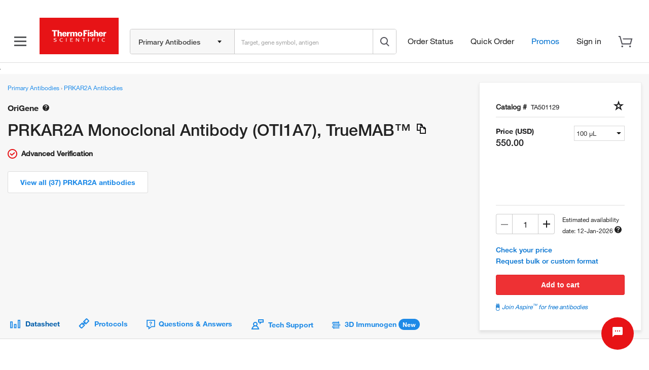

--- FILE ---
content_type: text/css;charset=ISO-8859-1
request_url: https://www.thermofisher.com/order/genome-database/assets/core/dist/fonts/thermofisher.icons.css?version=Local&time=20241113&build-time=2025-12-06T02:10:08+0000
body_size: -112
content:
@font-face{font-family:magellan-icon;src:url(font-files/n-a-58e09b7b076e3e8286679514350e1826.eot);src:url(font-files/n-a-58e09b7b076e3e8286679514350e1826.eot?#iefix) format("embedded-opentype"),url(font-files/n-a-647d31d1320bab89dcdab16343276f4c.woff) format("woff"),url(font-files/n-a-0508d35e7b88ccab4254a2055c38cade.ttf) format("truetype"),url(font-files/n-a-9832b0ee3c88ca429e07ba3deae6b964.svg) format("svg");font-weight:400;font-style:normal}

--- FILE ---
content_type: application/javascript; charset=utf-8
request_url: https://www.thermofisher.com/search/chat/tf/chunk-vendors-3f88d8a8.1903a34c478d6164.js
body_size: 28574
content:
"use strict";(self["webpackChunkmirachat_widget"]=self["webpackChunkmirachat_widget"]||[]).push([[476],{9980:function(e,r,t){e.exports=t(7024)},6233:function(e,r,t){e.exports=t(5485)},813:function(e){e.exports=["address","article","aside","base","basefont","blockquote","body","caption","center","col","colgroup","dd","details","dialog","dir","div","dl","dt","fieldset","figcaption","figure","footer","form","frame","frameset","h1","h2","h3","h4","h5","h6","head","header","hr","html","iframe","legend","li","link","main","menu","menuitem","nav","noframes","ol","optgroup","option","p","param","section","source","summary","table","tbody","td","tfoot","th","thead","title","tr","track","ul"]},1947:function(e){var r="[a-zA-Z_:][a-zA-Z0-9:._-]*",t="[^\"'=<>`\\x00-\\x20]+",n="'[^']*'",s='"[^"]*"',o="(?:"+t+"|"+n+"|"+s+")",i="(?:\\s+"+r+"(?:\\s*=\\s*"+o+")?)",a="<[A-Za-z][A-Za-z0-9\\-]*"+i+"*\\s*\\/?>",l="<\\/[A-Za-z][A-Za-z0-9\\-]*\\s*>",c="\x3c!----\x3e|\x3c!--(?:-?[^>-])(?:-?[^-])*--\x3e",u="<[?][\\s\\S]*?[?]>",p="<![A-Z]+\\s+[^>]*>",h="<!\\[CDATA\\[[\\s\\S]*?\\]\\]>",f=new RegExp("^(?:"+a+"|"+l+"|"+c+"|"+u+"|"+p+"|"+h+")"),d=new RegExp("^(?:"+a+"|"+l+")");e.exports.n=f,e.exports.q=d},7022:function(e,r,t){function n(e){return Object.prototype.toString.call(e)}function s(e){return"[object String]"===n(e)}var o=Object.prototype.hasOwnProperty;function i(e,r){return o.call(e,r)}function a(e){var r=Array.prototype.slice.call(arguments,1);return r.forEach((function(r){if(r){if("object"!==typeof r)throw new TypeError(r+"must be object");Object.keys(r).forEach((function(t){e[t]=r[t]}))}})),e}function l(e,r,t){return[].concat(e.slice(0,r),t,e.slice(r+1))}function c(e){return!(e>=55296&&e<=57343)&&(!(e>=64976&&e<=65007)&&(65535!==(65535&e)&&65534!==(65535&e)&&(!(e>=0&&e<=8)&&(11!==e&&(!(e>=14&&e<=31)&&(!(e>=127&&e<=159)&&!(e>1114111)))))))}function u(e){if(e>65535){e-=65536;var r=55296+(e>>10),t=56320+(1023&e);return String.fromCharCode(r,t)}return String.fromCharCode(e)}var p=/\\([!"#$%&'()*+,\-.\/:;<=>?@[\\\]^_`{|}~])/g,h=/&([a-z#][a-z0-9]{1,31});/gi,f=new RegExp(p.source+"|"+h.source,"gi"),d=/^#((?:x[a-f0-9]{1,8}|[0-9]{1,8}))/i,g=t(6233);function m(e,r){var t=0;return i(g,r)?g[r]:35===r.charCodeAt(0)&&d.test(r)&&(t="x"===r[1].toLowerCase()?parseInt(r.slice(2),16):parseInt(r.slice(1),10),c(t))?u(t):e}function k(e){return e.indexOf("\\")<0?e:e.replace(p,"$1")}function b(e){return e.indexOf("\\")<0&&e.indexOf("&")<0?e:e.replace(f,(function(e,r,t){return r||m(e,t)}))}var v=/[&<>"]/,y=/[&<>"]/g,w={"&":"&amp;","<":"&lt;",">":"&gt;",'"':"&quot;"};function C(e){return w[e]}function x(e){return v.test(e)?e.replace(y,C):e}var A=/[.?*+^$[\]\\(){}|-]/g;function q(e){return e.replace(A,"\\$&")}function _(e){switch(e){case 9:case 32:return!0}return!1}function S(e){if(e>=8192&&e<=8202)return!0;switch(e){case 9:case 10:case 11:case 12:case 13:case 32:case 160:case 5760:case 8239:case 8287:case 12288:return!0}return!1}var L=t(3189);function E(e){return L.test(e)}function T(e){switch(e){case 33:case 34:case 35:case 36:case 37:case 38:case 39:case 40:case 41:case 42:case 43:case 44:case 45:case 46:case 47:case 58:case 59:case 60:case 61:case 62:case 63:case 64:case 91:case 92:case 93:case 94:case 95:case 96:case 123:case 124:case 125:case 126:return!0;default:return!1}}function D(e){return e=e.trim().replace(/\s+/g," "),"Ṿ"==="ẞ".toLowerCase()&&(e=e.replace(/ẞ/g,"ß")),e.toLowerCase().toUpperCase()}r.lib={},r.lib.mdurl=t(8765),r.lib.ucmicro=t(4205),r.assign=a,r.isString=s,r.has=i,r.unescapeMd=k,r.unescapeAll=b,r.isValidEntityCode=c,r.fromCodePoint=u,r.escapeHtml=x,r.arrayReplaceAt=l,r.isSpace=_,r.isWhiteSpace=S,r.isMdAsciiPunct=T,r.isPunctChar=E,r.escapeRE=q,r.normalizeReference=D},1685:function(e,r,t){r.parseLinkLabel=t(3595),r.parseLinkDestination=t(2548),r.parseLinkTitle=t(8040)},2548:function(e,r,t){var n=t(7022).unescapeAll;e.exports=function(e,r,t){var s,o,i=0,a=r,l={ok:!1,pos:0,lines:0,str:""};if(60===e.charCodeAt(r)){r++;while(r<t){if(s=e.charCodeAt(r),10===s)return l;if(60===s)return l;if(62===s)return l.pos=r+1,l.str=n(e.slice(a+1,r)),l.ok=!0,l;92===s&&r+1<t?r+=2:r++}return l}o=0;while(r<t){if(s=e.charCodeAt(r),32===s)break;if(s<32||127===s)break;if(92===s&&r+1<t){if(32===e.charCodeAt(r+1))break;r+=2}else{if(40===s&&(o++,o>32))return l;if(41===s){if(0===o)break;o--}r++}}return a===r||0!==o||(l.str=n(e.slice(a,r)),l.lines=i,l.pos=r,l.ok=!0),l}},3595:function(e){e.exports=function(e,r,t){var n,s,o,i,a=-1,l=e.posMax,c=e.pos;e.pos=r+1,n=1;while(e.pos<l){if(o=e.src.charCodeAt(e.pos),93===o&&(n--,0===n)){s=!0;break}if(i=e.pos,e.md.inline.skipToken(e),91===o)if(i===e.pos-1)n++;else if(t)return e.pos=c,-1}return s&&(a=e.pos),e.pos=c,a}},8040:function(e,r,t){var n=t(7022).unescapeAll;e.exports=function(e,r,t){var s,o,i=0,a=r,l={ok:!1,pos:0,lines:0,str:""};if(r>=t)return l;if(o=e.charCodeAt(r),34!==o&&39!==o&&40!==o)return l;r++,40===o&&(o=41);while(r<t){if(s=e.charCodeAt(r),s===o)return l.pos=r+1,l.lines=i,l.str=n(e.slice(a+1,r)),l.ok=!0,l;if(40===s&&41===o)return l;10===s?i++:92===s&&r+1<t&&(r++,10===e.charCodeAt(r)&&i++),r++}return l}},7024:function(e,r,t){var n=t(7022),s=t(1685),o=t(7529),i=t(7346),a=t(2471),l=t(4485),c=t(8337),u=t(8765),p=t(3689),h={default:t(4218),zero:t(873),commonmark:t(6895)},f=/^(vbscript|javascript|file|data):/,d=/^data:image\/(gif|png|jpeg|webp);/;function g(e){var r=e.trim().toLowerCase();return!f.test(r)||!!d.test(r)}var m=["http:","https:","mailto:"];function k(e){var r=u.parse(e,!0);if(r.hostname&&(!r.protocol||m.indexOf(r.protocol)>=0))try{r.hostname=p.toASCII(r.hostname)}catch(t){}return u.encode(u.format(r))}function b(e){var r=u.parse(e,!0);if(r.hostname&&(!r.protocol||m.indexOf(r.protocol)>=0))try{r.hostname=p.toUnicode(r.hostname)}catch(t){}return u.decode(u.format(r),u.decode.defaultChars+"%")}function v(e,r){if(!(this instanceof v))return new v(e,r);r||n.isString(e)||(r=e||{},e="default"),this.inline=new l,this.block=new a,this.core=new i,this.renderer=new o,this.linkify=new c,this.validateLink=g,this.normalizeLink=k,this.normalizeLinkText=b,this.utils=n,this.helpers=n.assign({},s),this.options={},this.configure(e),r&&this.set(r)}v.prototype.set=function(e){return n.assign(this.options,e),this},v.prototype.configure=function(e){var r,t=this;if(n.isString(e)&&(r=e,e=h[r],!e))throw new Error('Wrong `markdown-it` preset "'+r+'", check name');if(!e)throw new Error("Wrong `markdown-it` preset, can't be empty");return e.options&&t.set(e.options),e.components&&Object.keys(e.components).forEach((function(r){e.components[r].rules&&t[r].ruler.enableOnly(e.components[r].rules),e.components[r].rules2&&t[r].ruler2.enableOnly(e.components[r].rules2)})),this},v.prototype.enable=function(e,r){var t=[];Array.isArray(e)||(e=[e]),["core","block","inline"].forEach((function(r){t=t.concat(this[r].ruler.enable(e,!0))}),this),t=t.concat(this.inline.ruler2.enable(e,!0));var n=e.filter((function(e){return t.indexOf(e)<0}));if(n.length&&!r)throw new Error("MarkdownIt. Failed to enable unknown rule(s): "+n);return this},v.prototype.disable=function(e,r){var t=[];Array.isArray(e)||(e=[e]),["core","block","inline"].forEach((function(r){t=t.concat(this[r].ruler.disable(e,!0))}),this),t=t.concat(this.inline.ruler2.disable(e,!0));var n=e.filter((function(e){return t.indexOf(e)<0}));if(n.length&&!r)throw new Error("MarkdownIt. Failed to disable unknown rule(s): "+n);return this},v.prototype.use=function(e){var r=[this].concat(Array.prototype.slice.call(arguments,1));return e.apply(e,r),this},v.prototype.parse=function(e,r){if("string"!==typeof e)throw new Error("Input data should be a String");var t=new this.core.State(e,this,r);return this.core.process(t),t.tokens},v.prototype.render=function(e,r){return r=r||{},this.renderer.render(this.parse(e,r),this.options,r)},v.prototype.parseInline=function(e,r){var t=new this.core.State(e,this,r);return t.inlineMode=!0,this.core.process(t),t.tokens},v.prototype.renderInline=function(e,r){return r=r||{},this.renderer.render(this.parseInline(e,r),this.options,r)},e.exports=v},2471:function(e,r,t){var n=t(9580),s=[["table",t(1785),["paragraph","reference"]],["code",t(8768)],["fence",t(3542),["paragraph","reference","blockquote","list"]],["blockquote",t(5258),["paragraph","reference","blockquote","list"]],["hr",t(5634),["paragraph","reference","blockquote","list"]],["list",t(7301),["paragraph","reference","blockquote"]],["reference",t(3804)],["html_block",t(6329),["paragraph","reference","blockquote"]],["heading",t(1630),["paragraph","reference","blockquote"]],["lheading",t(6850)],["paragraph",t(6864)]];function o(){this.ruler=new n;for(var e=0;e<s.length;e++)this.ruler.push(s[e][0],s[e][1],{alt:(s[e][2]||[]).slice()})}o.prototype.tokenize=function(e,r,t){var n,s,o=this.ruler.getRules(""),i=o.length,a=r,l=!1,c=e.md.options.maxNesting;while(a<t){if(e.line=a=e.skipEmptyLines(a),a>=t)break;if(e.sCount[a]<e.blkIndent)break;if(e.level>=c){e.line=t;break}for(s=0;s<i;s++)if(n=o[s](e,a,t,!1),n)break;e.tight=!l,e.isEmpty(e.line-1)&&(l=!0),a=e.line,a<t&&e.isEmpty(a)&&(l=!0,a++,e.line=a)}},o.prototype.parse=function(e,r,t,n){var s;e&&(s=new this.State(e,r,t,n),this.tokenize(s,s.line,s.lineMax))},o.prototype.State=t(2948),e.exports=o},7346:function(e,r,t){var n=t(9580),s=[["normalize",t(4129)],["block",t(898)],["inline",t(9827)],["linkify",t(7830)],["replacements",t(2834)],["smartquotes",t(8450)]];function o(){this.ruler=new n;for(var e=0;e<s.length;e++)this.ruler.push(s[e][0],s[e][1])}o.prototype.process=function(e){var r,t,n;for(n=this.ruler.getRules(""),r=0,t=n.length;r<t;r++)n[r](e)},o.prototype.State=t(6480),e.exports=o},4485:function(e,r,t){var n=t(9580),s=[["text",t(9941)],["newline",t(3905)],["escape",t(1917)],["backticks",t(9755)],["strikethrough",t(4814).w],["emphasis",t(7894).w],["link",t(1727)],["image",t(3006)],["autolink",t(3420)],["html_inline",t(1779)],["entity",t(9391)]],o=[["balance_pairs",t(9354)],["strikethrough",t(4814).g],["emphasis",t(7894).g],["text_collapse",t(8996)]];function i(){var e;for(this.ruler=new n,e=0;e<s.length;e++)this.ruler.push(s[e][0],s[e][1]);for(this.ruler2=new n,e=0;e<o.length;e++)this.ruler2.push(o[e][0],o[e][1])}i.prototype.skipToken=function(e){var r,t,n=e.pos,s=this.ruler.getRules(""),o=s.length,i=e.md.options.maxNesting,a=e.cache;if("undefined"===typeof a[n]){if(e.level<i){for(t=0;t<o;t++)if(e.level++,r=s[t](e,!0),e.level--,r)break}else e.pos=e.posMax;r||e.pos++,a[n]=e.pos}else e.pos=a[n]},i.prototype.tokenize=function(e){var r,t,n=this.ruler.getRules(""),s=n.length,o=e.posMax,i=e.md.options.maxNesting;while(e.pos<o){if(e.level<i)for(t=0;t<s;t++)if(r=n[t](e,!1),r)break;if(r){if(e.pos>=o)break}else e.pending+=e.src[e.pos++]}e.pending&&e.pushPending()},i.prototype.parse=function(e,r,t,n){var s,o,i,a=new this.State(e,r,t,n);for(this.tokenize(a),o=this.ruler2.getRules(""),i=o.length,s=0;s<i;s++)o[s](a)},i.prototype.State=t(670),e.exports=i},6895:function(e){e.exports={options:{html:!0,xhtmlOut:!0,breaks:!1,langPrefix:"language-",linkify:!1,typographer:!1,quotes:"“”‘’",highlight:null,maxNesting:20},components:{core:{rules:["normalize","block","inline"]},block:{rules:["blockquote","code","fence","heading","hr","html_block","lheading","list","reference","paragraph"]},inline:{rules:["autolink","backticks","emphasis","entity","escape","html_inline","image","link","newline","text"],rules2:["balance_pairs","emphasis","text_collapse"]}}}},4218:function(e){e.exports={options:{html:!1,xhtmlOut:!1,breaks:!1,langPrefix:"language-",linkify:!1,typographer:!1,quotes:"“”‘’",highlight:null,maxNesting:100},components:{core:{},block:{},inline:{}}}},873:function(e){e.exports={options:{html:!1,xhtmlOut:!1,breaks:!1,langPrefix:"language-",linkify:!1,typographer:!1,quotes:"“”‘’",highlight:null,maxNesting:20},components:{core:{rules:["normalize","block","inline"]},block:{rules:["paragraph"]},inline:{rules:["text"],rules2:["balance_pairs","text_collapse"]}}}},7529:function(e,r,t){var n=t(7022).assign,s=t(7022).unescapeAll,o=t(7022).escapeHtml,i={};function a(){this.rules=n({},i)}i.code_inline=function(e,r,t,n,s){var i=e[r];return"<code"+s.renderAttrs(i)+">"+o(e[r].content)+"</code>"},i.code_block=function(e,r,t,n,s){var i=e[r];return"<pre"+s.renderAttrs(i)+"><code>"+o(e[r].content)+"</code></pre>\n"},i.fence=function(e,r,t,n,i){var a,l,c,u,p,h=e[r],f=h.info?s(h.info).trim():"",d="",g="";return f&&(c=f.split(/(\s+)/g),d=c[0],g=c.slice(2).join("")),a=t.highlight&&t.highlight(h.content,d,g)||o(h.content),0===a.indexOf("<pre")?a+"\n":f?(l=h.attrIndex("class"),u=h.attrs?h.attrs.slice():[],l<0?u.push(["class",t.langPrefix+d]):(u[l]=u[l].slice(),u[l][1]+=" "+t.langPrefix+d),p={attrs:u},"<pre><code"+i.renderAttrs(p)+">"+a+"</code></pre>\n"):"<pre><code"+i.renderAttrs(h)+">"+a+"</code></pre>\n"},i.image=function(e,r,t,n,s){var o=e[r];return o.attrs[o.attrIndex("alt")][1]=s.renderInlineAsText(o.children,t,n),s.renderToken(e,r,t)},i.hardbreak=function(e,r,t){return t.xhtmlOut?"<br />\n":"<br>\n"},i.softbreak=function(e,r,t){return t.breaks?t.xhtmlOut?"<br />\n":"<br>\n":"\n"},i.text=function(e,r){return o(e[r].content)},i.html_block=function(e,r){return e[r].content},i.html_inline=function(e,r){return e[r].content},a.prototype.renderAttrs=function(e){var r,t,n;if(!e.attrs)return"";for(n="",r=0,t=e.attrs.length;r<t;r++)n+=" "+o(e.attrs[r][0])+'="'+o(e.attrs[r][1])+'"';return n},a.prototype.renderToken=function(e,r,t){var n,s="",o=!1,i=e[r];return i.hidden?"":(i.block&&-1!==i.nesting&&r&&e[r-1].hidden&&(s+="\n"),s+=(-1===i.nesting?"</":"<")+i.tag,s+=this.renderAttrs(i),0===i.nesting&&t.xhtmlOut&&(s+=" /"),i.block&&(o=!0,1===i.nesting&&r+1<e.length&&(n=e[r+1],("inline"===n.type||n.hidden||-1===n.nesting&&n.tag===i.tag)&&(o=!1))),s+=o?">\n":">",s)},a.prototype.renderInline=function(e,r,t){for(var n,s="",o=this.rules,i=0,a=e.length;i<a;i++)n=e[i].type,"undefined"!==typeof o[n]?s+=o[n](e,i,r,t,this):s+=this.renderToken(e,i,r);return s},a.prototype.renderInlineAsText=function(e,r,t){for(var n="",s=0,o=e.length;s<o;s++)"text"===e[s].type?n+=e[s].content:"image"===e[s].type?n+=this.renderInlineAsText(e[s].children,r,t):"softbreak"===e[s].type&&(n+="\n");return n},a.prototype.render=function(e,r,t){var n,s,o,i="",a=this.rules;for(n=0,s=e.length;n<s;n++)o=e[n].type,"inline"===o?i+=this.renderInline(e[n].children,r,t):"undefined"!==typeof a[o]?i+=a[e[n].type](e,n,r,t,this):i+=this.renderToken(e,n,r,t);return i},e.exports=a},9580:function(e){function r(){this.__rules__=[],this.__cache__=null}r.prototype.__find__=function(e){for(var r=0;r<this.__rules__.length;r++)if(this.__rules__[r].name===e)return r;return-1},r.prototype.__compile__=function(){var e=this,r=[""];e.__rules__.forEach((function(e){e.enabled&&e.alt.forEach((function(e){r.indexOf(e)<0&&r.push(e)}))})),e.__cache__={},r.forEach((function(r){e.__cache__[r]=[],e.__rules__.forEach((function(t){t.enabled&&(r&&t.alt.indexOf(r)<0||e.__cache__[r].push(t.fn))}))}))},r.prototype.at=function(e,r,t){var n=this.__find__(e),s=t||{};if(-1===n)throw new Error("Parser rule not found: "+e);this.__rules__[n].fn=r,this.__rules__[n].alt=s.alt||[],this.__cache__=null},r.prototype.before=function(e,r,t,n){var s=this.__find__(e),o=n||{};if(-1===s)throw new Error("Parser rule not found: "+e);this.__rules__.splice(s,0,{name:r,enabled:!0,fn:t,alt:o.alt||[]}),this.__cache__=null},r.prototype.after=function(e,r,t,n){var s=this.__find__(e),o=n||{};if(-1===s)throw new Error("Parser rule not found: "+e);this.__rules__.splice(s+1,0,{name:r,enabled:!0,fn:t,alt:o.alt||[]}),this.__cache__=null},r.prototype.push=function(e,r,t){var n=t||{};this.__rules__.push({name:e,enabled:!0,fn:r,alt:n.alt||[]}),this.__cache__=null},r.prototype.enable=function(e,r){Array.isArray(e)||(e=[e]);var t=[];return e.forEach((function(e){var n=this.__find__(e);if(n<0){if(r)return;throw new Error("Rules manager: invalid rule name "+e)}this.__rules__[n].enabled=!0,t.push(e)}),this),this.__cache__=null,t},r.prototype.enableOnly=function(e,r){Array.isArray(e)||(e=[e]),this.__rules__.forEach((function(e){e.enabled=!1})),this.enable(e,r)},r.prototype.disable=function(e,r){Array.isArray(e)||(e=[e]);var t=[];return e.forEach((function(e){var n=this.__find__(e);if(n<0){if(r)return;throw new Error("Rules manager: invalid rule name "+e)}this.__rules__[n].enabled=!1,t.push(e)}),this),this.__cache__=null,t},r.prototype.getRules=function(e){return null===this.__cache__&&this.__compile__(),this.__cache__[e]||[]},e.exports=r},5258:function(e,r,t){var n=t(7022).isSpace;e.exports=function(e,r,t,s){var o,i,a,l,c,u,p,h,f,d,g,m,k,b,v,y,w,C,x,A,q=e.lineMax,_=e.bMarks[r]+e.tShift[r],S=e.eMarks[r];if(e.sCount[r]-e.blkIndent>=4)return!1;if(62!==e.src.charCodeAt(_++))return!1;if(s)return!0;l=f=e.sCount[r]+1,32===e.src.charCodeAt(_)?(_++,l++,f++,o=!1,y=!0):9===e.src.charCodeAt(_)?(y=!0,(e.bsCount[r]+f)%4===3?(_++,l++,f++,o=!1):o=!0):y=!1,d=[e.bMarks[r]],e.bMarks[r]=_;while(_<S){if(i=e.src.charCodeAt(_),!n(i))break;9===i?f+=4-(f+e.bsCount[r]+(o?1:0))%4:f++,_++}for(g=[e.bsCount[r]],e.bsCount[r]=e.sCount[r]+1+(y?1:0),u=_>=S,b=[e.sCount[r]],e.sCount[r]=f-l,v=[e.tShift[r]],e.tShift[r]=_-e.bMarks[r],C=e.md.block.ruler.getRules("blockquote"),k=e.parentType,e.parentType="blockquote",h=r+1;h<t;h++){if(A=e.sCount[h]<e.blkIndent,_=e.bMarks[h]+e.tShift[h],S=e.eMarks[h],_>=S)break;if(62!==e.src.charCodeAt(_++)||A){if(u)break;for(w=!1,a=0,c=C.length;a<c;a++)if(C[a](e,h,t,!0)){w=!0;break}if(w){e.lineMax=h,0!==e.blkIndent&&(d.push(e.bMarks[h]),g.push(e.bsCount[h]),v.push(e.tShift[h]),b.push(e.sCount[h]),e.sCount[h]-=e.blkIndent);break}d.push(e.bMarks[h]),g.push(e.bsCount[h]),v.push(e.tShift[h]),b.push(e.sCount[h]),e.sCount[h]=-1}else{l=f=e.sCount[h]+1,32===e.src.charCodeAt(_)?(_++,l++,f++,o=!1,y=!0):9===e.src.charCodeAt(_)?(y=!0,(e.bsCount[h]+f)%4===3?(_++,l++,f++,o=!1):o=!0):y=!1,d.push(e.bMarks[h]),e.bMarks[h]=_;while(_<S){if(i=e.src.charCodeAt(_),!n(i))break;9===i?f+=4-(f+e.bsCount[h]+(o?1:0))%4:f++,_++}u=_>=S,g.push(e.bsCount[h]),e.bsCount[h]=e.sCount[h]+1+(y?1:0),b.push(e.sCount[h]),e.sCount[h]=f-l,v.push(e.tShift[h]),e.tShift[h]=_-e.bMarks[h]}}for(m=e.blkIndent,e.blkIndent=0,x=e.push("blockquote_open","blockquote",1),x.markup=">",x.map=p=[r,0],e.md.block.tokenize(e,r,h),x=e.push("blockquote_close","blockquote",-1),x.markup=">",e.lineMax=q,e.parentType=k,p[1]=e.line,a=0;a<v.length;a++)e.bMarks[a+r]=d[a],e.tShift[a+r]=v[a],e.sCount[a+r]=b[a],e.bsCount[a+r]=g[a];return e.blkIndent=m,!0}},8768:function(e){e.exports=function(e,r,t){var n,s,o;if(e.sCount[r]-e.blkIndent<4)return!1;s=n=r+1;while(n<t)if(e.isEmpty(n))n++;else{if(!(e.sCount[n]-e.blkIndent>=4))break;n++,s=n}return e.line=s,o=e.push("code_block","code",0),o.content=e.getLines(r,s,4+e.blkIndent,!1)+"\n",o.map=[r,e.line],!0}},3542:function(e){e.exports=function(e,r,t,n){var s,o,i,a,l,c,u,p=!1,h=e.bMarks[r]+e.tShift[r],f=e.eMarks[r];if(e.sCount[r]-e.blkIndent>=4)return!1;if(h+3>f)return!1;if(s=e.src.charCodeAt(h),126!==s&&96!==s)return!1;if(l=h,h=e.skipChars(h,s),o=h-l,o<3)return!1;if(u=e.src.slice(l,h),i=e.src.slice(h,f),96===s&&i.indexOf(String.fromCharCode(s))>=0)return!1;if(n)return!0;for(a=r;;){if(a++,a>=t)break;if(h=l=e.bMarks[a]+e.tShift[a],f=e.eMarks[a],h<f&&e.sCount[a]<e.blkIndent)break;if(e.src.charCodeAt(h)===s&&(!(e.sCount[a]-e.blkIndent>=4)&&(h=e.skipChars(h,s),!(h-l<o)&&(h=e.skipSpaces(h),!(h<f))))){p=!0;break}}return o=e.sCount[r],e.line=a+(p?1:0),c=e.push("fence","code",0),c.info=i,c.content=e.getLines(r+1,a,o,!0),c.markup=u,c.map=[r,e.line],!0}},1630:function(e,r,t){var n=t(7022).isSpace;e.exports=function(e,r,t,s){var o,i,a,l,c=e.bMarks[r]+e.tShift[r],u=e.eMarks[r];if(e.sCount[r]-e.blkIndent>=4)return!1;if(o=e.src.charCodeAt(c),35!==o||c>=u)return!1;i=1,o=e.src.charCodeAt(++c);while(35===o&&c<u&&i<=6)i++,o=e.src.charCodeAt(++c);return!(i>6||c<u&&!n(o))&&(s||(u=e.skipSpacesBack(u,c),a=e.skipCharsBack(u,35,c),a>c&&n(e.src.charCodeAt(a-1))&&(u=a),e.line=r+1,l=e.push("heading_open","h"+String(i),1),l.markup="########".slice(0,i),l.map=[r,e.line],l=e.push("inline","",0),l.content=e.src.slice(c,u).trim(),l.map=[r,e.line],l.children=[],l=e.push("heading_close","h"+String(i),-1),l.markup="########".slice(0,i)),!0)}},5634:function(e,r,t){var n=t(7022).isSpace;e.exports=function(e,r,t,s){var o,i,a,l,c=e.bMarks[r]+e.tShift[r],u=e.eMarks[r];if(e.sCount[r]-e.blkIndent>=4)return!1;if(o=e.src.charCodeAt(c++),42!==o&&45!==o&&95!==o)return!1;i=1;while(c<u){if(a=e.src.charCodeAt(c++),a!==o&&!n(a))return!1;a===o&&i++}return!(i<3)&&(s||(e.line=r+1,l=e.push("hr","hr",0),l.map=[r,e.line],l.markup=Array(i+1).join(String.fromCharCode(o))),!0)}},6329:function(e,r,t){var n=t(813),s=t(1947).q,o=[[/^<(script|pre|style|textarea)(?=(\s|>|$))/i,/<\/(script|pre|style|textarea)>/i,!0],[/^<!--/,/-->/,!0],[/^<\?/,/\?>/,!0],[/^<![A-Z]/,/>/,!0],[/^<!\[CDATA\[/,/\]\]>/,!0],[new RegExp("^</?("+n.join("|")+")(?=(\\s|/?>|$))","i"),/^$/,!0],[new RegExp(s.source+"\\s*$"),/^$/,!1]];e.exports=function(e,r,t,n){var s,i,a,l,c=e.bMarks[r]+e.tShift[r],u=e.eMarks[r];if(e.sCount[r]-e.blkIndent>=4)return!1;if(!e.md.options.html)return!1;if(60!==e.src.charCodeAt(c))return!1;for(l=e.src.slice(c,u),s=0;s<o.length;s++)if(o[s][0].test(l))break;if(s===o.length)return!1;if(n)return o[s][2];if(i=r+1,!o[s][1].test(l))for(;i<t;i++){if(e.sCount[i]<e.blkIndent)break;if(c=e.bMarks[i]+e.tShift[i],u=e.eMarks[i],l=e.src.slice(c,u),o[s][1].test(l)){0!==l.length&&i++;break}}return e.line=i,a=e.push("html_block","",0),a.map=[r,i],a.content=e.getLines(r,i,e.blkIndent,!0),!0}},6850:function(e){e.exports=function(e,r,t){var n,s,o,i,a,l,c,u,p,h,f=r+1,d=e.md.block.ruler.getRules("paragraph");if(e.sCount[r]-e.blkIndent>=4)return!1;for(h=e.parentType,e.parentType="paragraph";f<t&&!e.isEmpty(f);f++)if(!(e.sCount[f]-e.blkIndent>3)){if(e.sCount[f]>=e.blkIndent&&(l=e.bMarks[f]+e.tShift[f],c=e.eMarks[f],l<c&&(p=e.src.charCodeAt(l),(45===p||61===p)&&(l=e.skipChars(l,p),l=e.skipSpaces(l),l>=c)))){u=61===p?1:2;break}if(!(e.sCount[f]<0)){for(s=!1,o=0,i=d.length;o<i;o++)if(d[o](e,f,t,!0)){s=!0;break}if(s)break}}return!!u&&(n=e.getLines(r,f,e.blkIndent,!1).trim(),e.line=f+1,a=e.push("heading_open","h"+String(u),1),a.markup=String.fromCharCode(p),a.map=[r,e.line],a=e.push("inline","",0),a.content=n,a.map=[r,e.line-1],a.children=[],a=e.push("heading_close","h"+String(u),-1),a.markup=String.fromCharCode(p),e.parentType=h,!0)}},7301:function(e,r,t){var n=t(7022).isSpace;function s(e,r){var t,s,o,i;return s=e.bMarks[r]+e.tShift[r],o=e.eMarks[r],t=e.src.charCodeAt(s++),42!==t&&45!==t&&43!==t||s<o&&(i=e.src.charCodeAt(s),!n(i))?-1:s}function o(e,r){var t,s=e.bMarks[r]+e.tShift[r],o=s,i=e.eMarks[r];if(o+1>=i)return-1;if(t=e.src.charCodeAt(o++),t<48||t>57)return-1;for(;;){if(o>=i)return-1;if(t=e.src.charCodeAt(o++),!(t>=48&&t<=57)){if(41===t||46===t)break;return-1}if(o-s>=10)return-1}return o<i&&(t=e.src.charCodeAt(o),!n(t))?-1:o}function i(e,r){var t,n,s=e.level+2;for(t=r+2,n=e.tokens.length-2;t<n;t++)e.tokens[t].level===s&&"paragraph_open"===e.tokens[t].type&&(e.tokens[t+2].hidden=!0,e.tokens[t].hidden=!0,t+=2)}e.exports=function(e,r,t,n){var a,l,c,u,p,h,f,d,g,m,k,b,v,y,w,C,x,A,q,_,S,L,E,T,D,I,M,R,N=!1,z=!0;if(e.sCount[r]-e.blkIndent>=4)return!1;if(e.listIndent>=0&&e.sCount[r]-e.listIndent>=4&&e.sCount[r]<e.blkIndent)return!1;if(n&&"paragraph"===e.parentType&&e.sCount[r]>=e.blkIndent&&(N=!0),(E=o(e,r))>=0){if(f=!0,D=e.bMarks[r]+e.tShift[r],v=Number(e.src.slice(D,E-1)),N&&1!==v)return!1}else{if(!((E=s(e,r))>=0))return!1;f=!1}if(N&&e.skipSpaces(E)>=e.eMarks[r])return!1;if(b=e.src.charCodeAt(E-1),n)return!0;k=e.tokens.length,f?(R=e.push("ordered_list_open","ol",1),1!==v&&(R.attrs=[["start",v]])):R=e.push("bullet_list_open","ul",1),R.map=m=[r,0],R.markup=String.fromCharCode(b),w=r,T=!1,M=e.md.block.ruler.getRules("list"),A=e.parentType,e.parentType="list";while(w<t){L=E,y=e.eMarks[w],h=C=e.sCount[w]+E-(e.bMarks[r]+e.tShift[r]);while(L<y){if(a=e.src.charCodeAt(L),9===a)C+=4-(C+e.bsCount[w])%4;else{if(32!==a)break;C++}L++}if(l=L,p=l>=y?1:C-h,p>4&&(p=1),u=h+p,R=e.push("list_item_open","li",1),R.markup=String.fromCharCode(b),R.map=d=[r,0],f&&(R.info=e.src.slice(D,E-1)),S=e.tight,_=e.tShift[r],q=e.sCount[r],x=e.listIndent,e.listIndent=e.blkIndent,e.blkIndent=u,e.tight=!0,e.tShift[r]=l-e.bMarks[r],e.sCount[r]=C,l>=y&&e.isEmpty(r+1)?e.line=Math.min(e.line+2,t):e.md.block.tokenize(e,r,t,!0),e.tight&&!T||(z=!1),T=e.line-r>1&&e.isEmpty(e.line-1),e.blkIndent=e.listIndent,e.listIndent=x,e.tShift[r]=_,e.sCount[r]=q,e.tight=S,R=e.push("list_item_close","li",-1),R.markup=String.fromCharCode(b),w=r=e.line,d[1]=w,l=e.bMarks[r],w>=t)break;if(e.sCount[w]<e.blkIndent)break;if(e.sCount[r]-e.blkIndent>=4)break;for(I=!1,c=0,g=M.length;c<g;c++)if(M[c](e,w,t,!0)){I=!0;break}if(I)break;if(f){if(E=o(e,w),E<0)break;D=e.bMarks[w]+e.tShift[w]}else if(E=s(e,w),E<0)break;if(b!==e.src.charCodeAt(E-1))break}return R=f?e.push("ordered_list_close","ol",-1):e.push("bullet_list_close","ul",-1),R.markup=String.fromCharCode(b),m[1]=w,e.line=w,e.parentType=A,z&&i(e,k),!0}},6864:function(e){e.exports=function(e,r){var t,n,s,o,i,a,l=r+1,c=e.md.block.ruler.getRules("paragraph"),u=e.lineMax;for(a=e.parentType,e.parentType="paragraph";l<u&&!e.isEmpty(l);l++)if(!(e.sCount[l]-e.blkIndent>3)&&!(e.sCount[l]<0)){for(n=!1,s=0,o=c.length;s<o;s++)if(c[s](e,l,u,!0)){n=!0;break}if(n)break}return t=e.getLines(r,l,e.blkIndent,!1).trim(),e.line=l,i=e.push("paragraph_open","p",1),i.map=[r,e.line],i=e.push("inline","",0),i.content=t,i.map=[r,e.line],i.children=[],i=e.push("paragraph_close","p",-1),e.parentType=a,!0}},3804:function(e,r,t){var n=t(7022).normalizeReference,s=t(7022).isSpace;e.exports=function(e,r,t,o){var i,a,l,c,u,p,h,f,d,g,m,k,b,v,y,w,C=0,x=e.bMarks[r]+e.tShift[r],A=e.eMarks[r],q=r+1;if(e.sCount[r]-e.blkIndent>=4)return!1;if(91!==e.src.charCodeAt(x))return!1;while(++x<A)if(93===e.src.charCodeAt(x)&&92!==e.src.charCodeAt(x-1)){if(x+1===A)return!1;if(58!==e.src.charCodeAt(x+1))return!1;break}for(c=e.lineMax,y=e.md.block.ruler.getRules("reference"),g=e.parentType,e.parentType="reference";q<c&&!e.isEmpty(q);q++)if(!(e.sCount[q]-e.blkIndent>3)&&!(e.sCount[q]<0)){for(v=!1,p=0,h=y.length;p<h;p++)if(y[p](e,q,c,!0)){v=!0;break}if(v)break}for(b=e.getLines(r,q,e.blkIndent,!1).trim(),A=b.length,x=1;x<A;x++){if(i=b.charCodeAt(x),91===i)return!1;if(93===i){d=x;break}10===i?C++:92===i&&(x++,x<A&&10===b.charCodeAt(x)&&C++)}if(d<0||58!==b.charCodeAt(d+1))return!1;for(x=d+2;x<A;x++)if(i=b.charCodeAt(x),10===i)C++;else if(!s(i))break;if(m=e.md.helpers.parseLinkDestination(b,x,A),!m.ok)return!1;if(u=e.md.normalizeLink(m.str),!e.md.validateLink(u))return!1;for(x=m.pos,C+=m.lines,a=x,l=C,k=x;x<A;x++)if(i=b.charCodeAt(x),10===i)C++;else if(!s(i))break;m=e.md.helpers.parseLinkTitle(b,x,A),x<A&&k!==x&&m.ok?(w=m.str,x=m.pos,C+=m.lines):(w="",x=a,C=l);while(x<A){if(i=b.charCodeAt(x),!s(i))break;x++}if(x<A&&10!==b.charCodeAt(x)&&w){w="",x=a,C=l;while(x<A){if(i=b.charCodeAt(x),!s(i))break;x++}}return!(x<A&&10!==b.charCodeAt(x))&&(f=n(b.slice(1,d)),!!f&&(o||("undefined"===typeof e.env.references&&(e.env.references={}),"undefined"===typeof e.env.references[f]&&(e.env.references[f]={title:w,href:u}),e.parentType=g,e.line=r+C+1),!0))}},2948:function(e,r,t){var n=t(5872),s=t(7022).isSpace;function o(e,r,t,n){var o,i,a,l,c,u,p,h;for(this.src=e,this.md=r,this.env=t,this.tokens=n,this.bMarks=[],this.eMarks=[],this.tShift=[],this.sCount=[],this.bsCount=[],this.blkIndent=0,this.line=0,this.lineMax=0,this.tight=!1,this.ddIndent=-1,this.listIndent=-1,this.parentType="root",this.level=0,this.result="",i=this.src,h=!1,a=l=u=p=0,c=i.length;l<c;l++){if(o=i.charCodeAt(l),!h){if(s(o)){u++,9===o?p+=4-p%4:p++;continue}h=!0}10!==o&&l!==c-1||(10!==o&&l++,this.bMarks.push(a),this.eMarks.push(l),this.tShift.push(u),this.sCount.push(p),this.bsCount.push(0),h=!1,u=0,p=0,a=l+1)}this.bMarks.push(i.length),this.eMarks.push(i.length),this.tShift.push(0),this.sCount.push(0),this.bsCount.push(0),this.lineMax=this.bMarks.length-1}o.prototype.push=function(e,r,t){var s=new n(e,r,t);return s.block=!0,t<0&&this.level--,s.level=this.level,t>0&&this.level++,this.tokens.push(s),s},o.prototype.isEmpty=function(e){return this.bMarks[e]+this.tShift[e]>=this.eMarks[e]},o.prototype.skipEmptyLines=function(e){for(var r=this.lineMax;e<r;e++)if(this.bMarks[e]+this.tShift[e]<this.eMarks[e])break;return e},o.prototype.skipSpaces=function(e){for(var r,t=this.src.length;e<t;e++)if(r=this.src.charCodeAt(e),!s(r))break;return e},o.prototype.skipSpacesBack=function(e,r){if(e<=r)return e;while(e>r)if(!s(this.src.charCodeAt(--e)))return e+1;return e},o.prototype.skipChars=function(e,r){for(var t=this.src.length;e<t;e++)if(this.src.charCodeAt(e)!==r)break;return e},o.prototype.skipCharsBack=function(e,r,t){if(e<=t)return e;while(e>t)if(r!==this.src.charCodeAt(--e))return e+1;return e},o.prototype.getLines=function(e,r,t,n){var o,i,a,l,c,u,p,h=e;if(e>=r)return"";for(u=new Array(r-e),o=0;h<r;h++,o++){i=0,p=l=this.bMarks[h],c=h+1<r||n?this.eMarks[h]+1:this.eMarks[h];while(l<c&&i<t){if(a=this.src.charCodeAt(l),s(a))9===a?i+=4-(i+this.bsCount[h])%4:i++;else{if(!(l-p<this.tShift[h]))break;i++}l++}u[o]=i>t?new Array(i-t+1).join(" ")+this.src.slice(l,c):this.src.slice(l,c)}return u.join("")},o.prototype.Token=n,e.exports=o},1785:function(e,r,t){var n=t(7022).isSpace;function s(e,r){var t=e.bMarks[r]+e.tShift[r],n=e.eMarks[r];return e.src.substr(t,n-t)}function o(e){var r,t=[],n=0,s=e.length,o=!1,i=0,a="";r=e.charCodeAt(n);while(n<s)124===r&&(o?(a+=e.substring(i,n-1),i=n):(t.push(a+e.substring(i,n)),a="",i=n+1)),o=92===r,n++,r=e.charCodeAt(n);return t.push(a+e.substring(i)),t}e.exports=function(e,r,t,i){var a,l,c,u,p,h,f,d,g,m,k,b,v,y,w,C,x,A;if(r+2>t)return!1;if(h=r+1,e.sCount[h]<e.blkIndent)return!1;if(e.sCount[h]-e.blkIndent>=4)return!1;if(c=e.bMarks[h]+e.tShift[h],c>=e.eMarks[h])return!1;if(x=e.src.charCodeAt(c++),124!==x&&45!==x&&58!==x)return!1;if(c>=e.eMarks[h])return!1;if(A=e.src.charCodeAt(c++),124!==A&&45!==A&&58!==A&&!n(A))return!1;if(45===x&&n(A))return!1;while(c<e.eMarks[h]){if(a=e.src.charCodeAt(c),124!==a&&45!==a&&58!==a&&!n(a))return!1;c++}for(l=s(e,r+1),f=l.split("|"),m=[],u=0;u<f.length;u++){if(k=f[u].trim(),!k){if(0===u||u===f.length-1)continue;return!1}if(!/^:?-+:?$/.test(k))return!1;58===k.charCodeAt(k.length-1)?m.push(58===k.charCodeAt(0)?"center":"right"):58===k.charCodeAt(0)?m.push("left"):m.push("")}if(l=s(e,r).trim(),-1===l.indexOf("|"))return!1;if(e.sCount[r]-e.blkIndent>=4)return!1;if(f=o(l),f.length&&""===f[0]&&f.shift(),f.length&&""===f[f.length-1]&&f.pop(),d=f.length,0===d||d!==m.length)return!1;if(i)return!0;for(y=e.parentType,e.parentType="table",C=e.md.block.ruler.getRules("blockquote"),g=e.push("table_open","table",1),g.map=b=[r,0],g=e.push("thead_open","thead",1),g.map=[r,r+1],g=e.push("tr_open","tr",1),g.map=[r,r+1],u=0;u<f.length;u++)g=e.push("th_open","th",1),m[u]&&(g.attrs=[["style","text-align:"+m[u]]]),g=e.push("inline","",0),g.content=f[u].trim(),g.children=[],g=e.push("th_close","th",-1);for(g=e.push("tr_close","tr",-1),g=e.push("thead_close","thead",-1),h=r+2;h<t;h++){if(e.sCount[h]<e.blkIndent)break;for(w=!1,u=0,p=C.length;u<p;u++)if(C[u](e,h,t,!0)){w=!0;break}if(w)break;if(l=s(e,h).trim(),!l)break;if(e.sCount[h]-e.blkIndent>=4)break;for(f=o(l),f.length&&""===f[0]&&f.shift(),f.length&&""===f[f.length-1]&&f.pop(),h===r+2&&(g=e.push("tbody_open","tbody",1),g.map=v=[r+2,0]),g=e.push("tr_open","tr",1),g.map=[h,h+1],u=0;u<d;u++)g=e.push("td_open","td",1),m[u]&&(g.attrs=[["style","text-align:"+m[u]]]),g=e.push("inline","",0),g.content=f[u]?f[u].trim():"",g.children=[],g=e.push("td_close","td",-1);g=e.push("tr_close","tr",-1)}return v&&(g=e.push("tbody_close","tbody",-1),v[1]=h),g=e.push("table_close","table",-1),b[1]=h,e.parentType=y,e.line=h,!0}},898:function(e){e.exports=function(e){var r;e.inlineMode?(r=new e.Token("inline","",0),r.content=e.src,r.map=[0,1],r.children=[],e.tokens.push(r)):e.md.block.parse(e.src,e.md,e.env,e.tokens)}},9827:function(e){e.exports=function(e){var r,t,n,s=e.tokens;for(t=0,n=s.length;t<n;t++)r=s[t],"inline"===r.type&&e.md.inline.parse(r.content,e.md,e.env,r.children)}},7830:function(e,r,t){var n=t(7022).arrayReplaceAt;function s(e){return/^<a[>\s]/i.test(e)}function o(e){return/^<\/a\s*>/i.test(e)}e.exports=function(e){var r,t,i,a,l,c,u,p,h,f,d,g,m,k,b,v,y,w=e.tokens;if(e.md.options.linkify)for(t=0,i=w.length;t<i;t++)if("inline"===w[t].type&&e.md.linkify.pretest(w[t].content))for(a=w[t].children,m=0,r=a.length-1;r>=0;r--)if(c=a[r],"link_close"!==c.type){if("html_inline"===c.type&&(s(c.content)&&m>0&&m--,o(c.content)&&m++),!(m>0)&&"text"===c.type&&e.md.linkify.test(c.content)){for(h=c.content,y=e.md.linkify.match(h),u=[],g=c.level,d=0,p=0;p<y.length;p++)k=y[p].url,b=e.md.normalizeLink(k),e.md.validateLink(b)&&(v=y[p].text,v=y[p].schema?"mailto:"!==y[p].schema||/^mailto:/i.test(v)?e.md.normalizeLinkText(v):e.md.normalizeLinkText("mailto:"+v).replace(/^mailto:/,""):e.md.normalizeLinkText("http://"+v).replace(/^http:\/\//,""),f=y[p].index,f>d&&(l=new e.Token("text","",0),l.content=h.slice(d,f),l.level=g,u.push(l)),l=new e.Token("link_open","a",1),l.attrs=[["href",b]],l.level=g++,l.markup="linkify",l.info="auto",u.push(l),l=new e.Token("text","",0),l.content=v,l.level=g,u.push(l),l=new e.Token("link_close","a",-1),l.level=--g,l.markup="linkify",l.info="auto",u.push(l),d=y[p].lastIndex);d<h.length&&(l=new e.Token("text","",0),l.content=h.slice(d),l.level=g,u.push(l)),w[t].children=a=n(a,r,u)}}else{r--;while(a[r].level!==c.level&&"link_open"!==a[r].type)r--}}},4129:function(e){var r=/\r\n?|\n/g,t=/\0/g;e.exports=function(e){var n;n=e.src.replace(r,"\n"),n=n.replace(t,"�"),e.src=n}},2834:function(e){var r=/\+-|\.\.|\?\?\?\?|!!!!|,,|--/,t=/\((c|tm|r|p)\)/i,n=/\((c|tm|r|p)\)/gi,s={c:"©",r:"®",p:"§",tm:"™"};function o(e,r){return s[r.toLowerCase()]}function i(e){var r,t,s=0;for(r=e.length-1;r>=0;r--)t=e[r],"text"!==t.type||s||(t.content=t.content.replace(n,o)),"link_open"===t.type&&"auto"===t.info&&s--,"link_close"===t.type&&"auto"===t.info&&s++}function a(e){var t,n,s=0;for(t=e.length-1;t>=0;t--)n=e[t],"text"!==n.type||s||r.test(n.content)&&(n.content=n.content.replace(/\+-/g,"±").replace(/\.{2,}/g,"…").replace(/([?!])…/g,"$1..").replace(/([?!]){4,}/g,"$1$1$1").replace(/,{2,}/g,",").replace(/(^|[^-])---(?=[^-]|$)/gm,"$1—").replace(/(^|\s)--(?=\s|$)/gm,"$1–").replace(/(^|[^-\s])--(?=[^-\s]|$)/gm,"$1–")),"link_open"===n.type&&"auto"===n.info&&s--,"link_close"===n.type&&"auto"===n.info&&s++}e.exports=function(e){var n;if(e.md.options.typographer)for(n=e.tokens.length-1;n>=0;n--)"inline"===e.tokens[n].type&&(t.test(e.tokens[n].content)&&i(e.tokens[n].children),r.test(e.tokens[n].content)&&a(e.tokens[n].children))}},8450:function(e,r,t){var n=t(7022).isWhiteSpace,s=t(7022).isPunctChar,o=t(7022).isMdAsciiPunct,i=/['"]/,a=/['"]/g,l="’";function c(e,r,t){return e.substr(0,r)+t+e.substr(r+1)}function u(e,r){var t,i,u,p,h,f,d,g,m,k,b,v,y,w,C,x,A,q,_,S,L;for(_=[],t=0;t<e.length;t++){for(i=e[t],d=e[t].level,A=_.length-1;A>=0;A--)if(_[A].level<=d)break;if(_.length=A+1,"text"===i.type){u=i.content,h=0,f=u.length;e:while(h<f){if(a.lastIndex=h,p=a.exec(u),!p)break;if(C=x=!0,h=p.index+1,q="'"===p[0],m=32,p.index-1>=0)m=u.charCodeAt(p.index-1);else for(A=t-1;A>=0;A--){if("softbreak"===e[A].type||"hardbreak"===e[A].type)break;if(e[A].content){m=e[A].content.charCodeAt(e[A].content.length-1);break}}if(k=32,h<f)k=u.charCodeAt(h);else for(A=t+1;A<e.length;A++){if("softbreak"===e[A].type||"hardbreak"===e[A].type)break;if(e[A].content){k=e[A].content.charCodeAt(0);break}}if(b=o(m)||s(String.fromCharCode(m)),v=o(k)||s(String.fromCharCode(k)),y=n(m),w=n(k),w?C=!1:v&&(y||b||(C=!1)),y?x=!1:b&&(w||v||(x=!1)),34===k&&'"'===p[0]&&m>=48&&m<=57&&(x=C=!1),C&&x&&(C=b,x=v),C||x){if(x)for(A=_.length-1;A>=0;A--){if(g=_[A],_[A].level<d)break;if(g.single===q&&_[A].level===d){g=_[A],q?(S=r.md.options.quotes[2],L=r.md.options.quotes[3]):(S=r.md.options.quotes[0],L=r.md.options.quotes[1]),i.content=c(i.content,p.index,L),e[g.token].content=c(e[g.token].content,g.pos,S),h+=L.length-1,g.token===t&&(h+=S.length-1),u=i.content,f=u.length,_.length=A;continue e}}C?_.push({token:t,pos:p.index,single:q,level:d}):x&&q&&(i.content=c(i.content,p.index,l))}else q&&(i.content=c(i.content,p.index,l))}}}}e.exports=function(e){var r;if(e.md.options.typographer)for(r=e.tokens.length-1;r>=0;r--)"inline"===e.tokens[r].type&&i.test(e.tokens[r].content)&&u(e.tokens[r].children,e)}},6480:function(e,r,t){var n=t(5872);function s(e,r,t){this.src=e,this.env=t,this.tokens=[],this.inlineMode=!1,this.md=r}s.prototype.Token=n,e.exports=s},3420:function(e){var r=/^([a-zA-Z0-9.!#$%&'*+\/=?^_`{|}~-]+@[a-zA-Z0-9](?:[a-zA-Z0-9-]{0,61}[a-zA-Z0-9])?(?:\.[a-zA-Z0-9](?:[a-zA-Z0-9-]{0,61}[a-zA-Z0-9])?)*)$/,t=/^([a-zA-Z][a-zA-Z0-9+.\-]{1,31}):([^<>\x00-\x20]*)$/;e.exports=function(e,n){var s,o,i,a,l,c,u=e.pos;if(60!==e.src.charCodeAt(u))return!1;for(l=e.pos,c=e.posMax;;){if(++u>=c)return!1;if(a=e.src.charCodeAt(u),60===a)return!1;if(62===a)break}return s=e.src.slice(l+1,u),t.test(s)?(o=e.md.normalizeLink(s),!!e.md.validateLink(o)&&(n||(i=e.push("link_open","a",1),i.attrs=[["href",o]],i.markup="autolink",i.info="auto",i=e.push("text","",0),i.content=e.md.normalizeLinkText(s),i=e.push("link_close","a",-1),i.markup="autolink",i.info="auto"),e.pos+=s.length+2,!0)):!!r.test(s)&&(o=e.md.normalizeLink("mailto:"+s),!!e.md.validateLink(o)&&(n||(i=e.push("link_open","a",1),i.attrs=[["href",o]],i.markup="autolink",i.info="auto",i=e.push("text","",0),i.content=e.md.normalizeLinkText(s),i=e.push("link_close","a",-1),i.markup="autolink",i.info="auto"),e.pos+=s.length+2,!0))}},9755:function(e){e.exports=function(e,r){var t,n,s,o,i,a,l,c,u=e.pos,p=e.src.charCodeAt(u);if(96!==p)return!1;t=u,u++,n=e.posMax;while(u<n&&96===e.src.charCodeAt(u))u++;if(s=e.src.slice(t,u),l=s.length,e.backticksScanned&&(e.backticks[l]||0)<=t)return r||(e.pending+=s),e.pos+=l,!0;i=a=u;while(-1!==(i=e.src.indexOf("`",a))){a=i+1;while(a<n&&96===e.src.charCodeAt(a))a++;if(c=a-i,c===l)return r||(o=e.push("code_inline","code",0),o.markup=s,o.content=e.src.slice(u,i).replace(/\n/g," ").replace(/^ (.+) $/,"$1")),e.pos=a,!0;e.backticks[c]=i}return e.backticksScanned=!0,r||(e.pending+=s),e.pos+=l,!0}},9354:function(e){function r(e,r){var t,n,s,o,i,a,l,c,u={},p=r.length;if(p){var h=0,f=-2,d=[];for(t=0;t<p;t++)if(s=r[t],d.push(0),r[h].marker===s.marker&&f===s.token-1||(h=t),f=s.token,s.length=s.length||0,s.close){for(u.hasOwnProperty(s.marker)||(u[s.marker]=[-1,-1,-1,-1,-1,-1]),i=u[s.marker][(s.open?3:0)+s.length%3],n=h-d[h]-1,a=n;n>i;n-=d[n]+1)if(o=r[n],o.marker===s.marker&&o.open&&o.end<0&&(l=!1,(o.close||s.open)&&(o.length+s.length)%3===0&&(o.length%3===0&&s.length%3===0||(l=!0)),!l)){c=n>0&&!r[n-1].open?d[n-1]+1:0,d[t]=t-n+c,d[n]=c,s.open=!1,o.end=t,o.close=!1,a=-1,f=-2;break}-1!==a&&(u[s.marker][(s.open?3:0)+(s.length||0)%3]=a)}}}e.exports=function(e){var t,n=e.tokens_meta,s=e.tokens_meta.length;for(r(e,e.delimiters),t=0;t<s;t++)n[t]&&n[t].delimiters&&r(e,n[t].delimiters)}},7894:function(e){function r(e,r){var t,n,s,o,i,a,l=r.length;for(t=l-1;t>=0;t--)n=r[t],95!==n.marker&&42!==n.marker||-1!==n.end&&(s=r[n.end],a=t>0&&r[t-1].end===n.end+1&&r[t-1].marker===n.marker&&r[t-1].token===n.token-1&&r[n.end+1].token===s.token+1,i=String.fromCharCode(n.marker),o=e.tokens[n.token],o.type=a?"strong_open":"em_open",o.tag=a?"strong":"em",o.nesting=1,o.markup=a?i+i:i,o.content="",o=e.tokens[s.token],o.type=a?"strong_close":"em_close",o.tag=a?"strong":"em",o.nesting=-1,o.markup=a?i+i:i,o.content="",a&&(e.tokens[r[t-1].token].content="",e.tokens[r[n.end+1].token].content="",t--))}e.exports.w=function(e,r){var t,n,s,o=e.pos,i=e.src.charCodeAt(o);if(r)return!1;if(95!==i&&42!==i)return!1;for(n=e.scanDelims(e.pos,42===i),t=0;t<n.length;t++)s=e.push("text","",0),s.content=String.fromCharCode(i),e.delimiters.push({marker:i,length:n.length,token:e.tokens.length-1,end:-1,open:n.can_open,close:n.can_close});return e.pos+=n.length,!0},e.exports.g=function(e){var t,n=e.tokens_meta,s=e.tokens_meta.length;for(r(e,e.delimiters),t=0;t<s;t++)n[t]&&n[t].delimiters&&r(e,n[t].delimiters)}},9391:function(e,r,t){var n=t(6233),s=t(7022).has,o=t(7022).isValidEntityCode,i=t(7022).fromCodePoint,a=/^&#((?:x[a-f0-9]{1,6}|[0-9]{1,7}));/i,l=/^&([a-z][a-z0-9]{1,31});/i;e.exports=function(e,r){var t,c,u,p=e.pos,h=e.posMax;if(38!==e.src.charCodeAt(p))return!1;if(p+1<h)if(t=e.src.charCodeAt(p+1),35===t){if(u=e.src.slice(p).match(a),u)return r||(c="x"===u[1][0].toLowerCase()?parseInt(u[1].slice(1),16):parseInt(u[1],10),e.pending+=o(c)?i(c):i(65533)),e.pos+=u[0].length,!0}else if(u=e.src.slice(p).match(l),u&&s(n,u[1]))return r||(e.pending+=n[u[1]]),e.pos+=u[0].length,!0;return r||(e.pending+="&"),e.pos++,!0}},1917:function(e,r,t){for(var n=t(7022).isSpace,s=[],o=0;o<256;o++)s.push(0);"\\!\"#$%&'()*+,./:;<=>?@[]^_`{|}~-".split("").forEach((function(e){s[e.charCodeAt(0)]=1})),e.exports=function(e,r){var t,o=e.pos,i=e.posMax;if(92!==e.src.charCodeAt(o))return!1;if(o++,o<i){if(t=e.src.charCodeAt(o),t<256&&0!==s[t])return r||(e.pending+=e.src[o]),e.pos+=2,!0;if(10===t){r||e.push("hardbreak","br",0),o++;while(o<i){if(t=e.src.charCodeAt(o),!n(t))break;o++}return e.pos=o,!0}}return r||(e.pending+="\\"),e.pos++,!0}},1779:function(e,r,t){var n=t(1947).n;function s(e){var r=32|e;return r>=97&&r<=122}e.exports=function(e,r){var t,o,i,a,l=e.pos;return!!e.md.options.html&&(i=e.posMax,!(60!==e.src.charCodeAt(l)||l+2>=i)&&(t=e.src.charCodeAt(l+1),!(33!==t&&63!==t&&47!==t&&!s(t))&&(o=e.src.slice(l).match(n),!!o&&(r||(a=e.push("html_inline","",0),a.content=e.src.slice(l,l+o[0].length)),e.pos+=o[0].length,!0))))}},3006:function(e,r,t){var n=t(7022).normalizeReference,s=t(7022).isSpace;e.exports=function(e,r){var t,o,i,a,l,c,u,p,h,f,d,g,m,k="",b=e.pos,v=e.posMax;if(33!==e.src.charCodeAt(e.pos))return!1;if(91!==e.src.charCodeAt(e.pos+1))return!1;if(c=e.pos+2,l=e.md.helpers.parseLinkLabel(e,e.pos+1,!1),l<0)return!1;if(u=l+1,u<v&&40===e.src.charCodeAt(u)){for(u++;u<v;u++)if(o=e.src.charCodeAt(u),!s(o)&&10!==o)break;if(u>=v)return!1;for(m=u,h=e.md.helpers.parseLinkDestination(e.src,u,e.posMax),h.ok&&(k=e.md.normalizeLink(h.str),e.md.validateLink(k)?u=h.pos:k=""),m=u;u<v;u++)if(o=e.src.charCodeAt(u),!s(o)&&10!==o)break;if(h=e.md.helpers.parseLinkTitle(e.src,u,e.posMax),u<v&&m!==u&&h.ok){for(f=h.str,u=h.pos;u<v;u++)if(o=e.src.charCodeAt(u),!s(o)&&10!==o)break}else f="";if(u>=v||41!==e.src.charCodeAt(u))return e.pos=b,!1;u++}else{if("undefined"===typeof e.env.references)return!1;if(u<v&&91===e.src.charCodeAt(u)?(m=u+1,u=e.md.helpers.parseLinkLabel(e,u),u>=0?a=e.src.slice(m,u++):u=l+1):u=l+1,a||(a=e.src.slice(c,l)),p=e.env.references[n(a)],!p)return e.pos=b,!1;k=p.href,f=p.title}return r||(i=e.src.slice(c,l),e.md.inline.parse(i,e.md,e.env,g=[]),d=e.push("image","img",0),d.attrs=t=[["src",k],["alt",""]],d.children=g,d.content=i,f&&t.push(["title",f])),e.pos=u,e.posMax=v,!0}},1727:function(e,r,t){var n=t(7022).normalizeReference,s=t(7022).isSpace;e.exports=function(e,r){var t,o,i,a,l,c,u,p,h,f="",d="",g=e.pos,m=e.posMax,k=e.pos,b=!0;if(91!==e.src.charCodeAt(e.pos))return!1;if(l=e.pos+1,a=e.md.helpers.parseLinkLabel(e,e.pos,!0),a<0)return!1;if(c=a+1,c<m&&40===e.src.charCodeAt(c)){for(b=!1,c++;c<m;c++)if(o=e.src.charCodeAt(c),!s(o)&&10!==o)break;if(c>=m)return!1;if(k=c,u=e.md.helpers.parseLinkDestination(e.src,c,e.posMax),u.ok){for(f=e.md.normalizeLink(u.str),e.md.validateLink(f)?c=u.pos:f="",k=c;c<m;c++)if(o=e.src.charCodeAt(c),!s(o)&&10!==o)break;if(u=e.md.helpers.parseLinkTitle(e.src,c,e.posMax),c<m&&k!==c&&u.ok)for(d=u.str,c=u.pos;c<m;c++)if(o=e.src.charCodeAt(c),!s(o)&&10!==o)break}(c>=m||41!==e.src.charCodeAt(c))&&(b=!0),c++}if(b){if("undefined"===typeof e.env.references)return!1;if(c<m&&91===e.src.charCodeAt(c)?(k=c+1,c=e.md.helpers.parseLinkLabel(e,c),c>=0?i=e.src.slice(k,c++):c=a+1):c=a+1,i||(i=e.src.slice(l,a)),p=e.env.references[n(i)],!p)return e.pos=g,!1;f=p.href,d=p.title}return r||(e.pos=l,e.posMax=a,h=e.push("link_open","a",1),h.attrs=t=[["href",f]],d&&t.push(["title",d]),e.md.inline.tokenize(e),h=e.push("link_close","a",-1)),e.pos=c,e.posMax=m,!0}},3905:function(e,r,t){var n=t(7022).isSpace;e.exports=function(e,r){var t,s,o,i=e.pos;if(10!==e.src.charCodeAt(i))return!1;if(t=e.pending.length-1,s=e.posMax,!r)if(t>=0&&32===e.pending.charCodeAt(t))if(t>=1&&32===e.pending.charCodeAt(t-1)){o=t-1;while(o>=1&&32===e.pending.charCodeAt(o-1))o--;e.pending=e.pending.slice(0,o),e.push("hardbreak","br",0)}else e.pending=e.pending.slice(0,-1),e.push("softbreak","br",0);else e.push("softbreak","br",0);i++;while(i<s&&n(e.src.charCodeAt(i)))i++;return e.pos=i,!0}},670:function(e,r,t){var n=t(5872),s=t(7022).isWhiteSpace,o=t(7022).isPunctChar,i=t(7022).isMdAsciiPunct;function a(e,r,t,n){this.src=e,this.env=t,this.md=r,this.tokens=n,this.tokens_meta=Array(n.length),this.pos=0,this.posMax=this.src.length,this.level=0,this.pending="",this.pendingLevel=0,this.cache={},this.delimiters=[],this._prev_delimiters=[],this.backticks={},this.backticksScanned=!1}a.prototype.pushPending=function(){var e=new n("text","",0);return e.content=this.pending,e.level=this.pendingLevel,this.tokens.push(e),this.pending="",e},a.prototype.push=function(e,r,t){this.pending&&this.pushPending();var s=new n(e,r,t),o=null;return t<0&&(this.level--,this.delimiters=this._prev_delimiters.pop()),s.level=this.level,t>0&&(this.level++,this._prev_delimiters.push(this.delimiters),this.delimiters=[],o={delimiters:this.delimiters}),this.pendingLevel=this.level,this.tokens.push(s),this.tokens_meta.push(o),s},a.prototype.scanDelims=function(e,r){var t,n,a,l,c,u,p,h,f,d=e,g=!0,m=!0,k=this.posMax,b=this.src.charCodeAt(e);t=e>0?this.src.charCodeAt(e-1):32;while(d<k&&this.src.charCodeAt(d)===b)d++;return a=d-e,n=d<k?this.src.charCodeAt(d):32,p=i(t)||o(String.fromCharCode(t)),f=i(n)||o(String.fromCharCode(n)),u=s(t),h=s(n),h?g=!1:f&&(u||p||(g=!1)),u?m=!1:p&&(h||f||(m=!1)),r?(l=g,c=m):(l=g&&(!m||p),c=m&&(!g||f)),{can_open:l,can_close:c,length:a}},a.prototype.Token=n,e.exports=a},4814:function(e){function r(e,r){var t,n,s,o,i,a=[],l=r.length;for(t=0;t<l;t++)s=r[t],126===s.marker&&-1!==s.end&&(o=r[s.end],i=e.tokens[s.token],i.type="s_open",i.tag="s",i.nesting=1,i.markup="~~",i.content="",i=e.tokens[o.token],i.type="s_close",i.tag="s",i.nesting=-1,i.markup="~~",i.content="","text"===e.tokens[o.token-1].type&&"~"===e.tokens[o.token-1].content&&a.push(o.token-1));while(a.length){t=a.pop(),n=t+1;while(n<e.tokens.length&&"s_close"===e.tokens[n].type)n++;n--,t!==n&&(i=e.tokens[n],e.tokens[n]=e.tokens[t],e.tokens[t]=i)}}e.exports.w=function(e,r){var t,n,s,o,i,a=e.pos,l=e.src.charCodeAt(a);if(r)return!1;if(126!==l)return!1;if(n=e.scanDelims(e.pos,!0),o=n.length,i=String.fromCharCode(l),o<2)return!1;for(o%2&&(s=e.push("text","",0),s.content=i,o--),t=0;t<o;t+=2)s=e.push("text","",0),s.content=i+i,e.delimiters.push({marker:l,length:0,token:e.tokens.length-1,end:-1,open:n.can_open,close:n.can_close});return e.pos+=n.length,!0},e.exports.g=function(e){var t,n=e.tokens_meta,s=e.tokens_meta.length;for(r(e,e.delimiters),t=0;t<s;t++)n[t]&&n[t].delimiters&&r(e,n[t].delimiters)}},9941:function(e){function r(e){switch(e){case 10:case 33:case 35:case 36:case 37:case 38:case 42:case 43:case 45:case 58:case 60:case 61:case 62:case 64:case 91:case 92:case 93:case 94:case 95:case 96:case 123:case 125:case 126:return!0;default:return!1}}e.exports=function(e,t){var n=e.pos;while(n<e.posMax&&!r(e.src.charCodeAt(n)))n++;return n!==e.pos&&(t||(e.pending+=e.src.slice(e.pos,n)),e.pos=n,!0)}},8996:function(e){e.exports=function(e){var r,t,n=0,s=e.tokens,o=e.tokens.length;for(r=t=0;r<o;r++)s[r].nesting<0&&n--,s[r].level=n,s[r].nesting>0&&n++,"text"===s[r].type&&r+1<o&&"text"===s[r+1].type?s[r+1].content=s[r].content+s[r+1].content:(r!==t&&(s[t]=s[r]),t++);r!==t&&(s.length=t)}},5872:function(e){function r(e,r,t){this.type=e,this.tag=r,this.attrs=null,this.map=null,this.nesting=t,this.level=0,this.children=null,this.content="",this.markup="",this.info="",this.meta=null,this.block=!1,this.hidden=!1}r.prototype.attrIndex=function(e){var r,t,n;if(!this.attrs)return-1;for(r=this.attrs,t=0,n=r.length;t<n;t++)if(r[t][0]===e)return t;return-1},r.prototype.attrPush=function(e){this.attrs?this.attrs.push(e):this.attrs=[e]},r.prototype.attrSet=function(e,r){var t=this.attrIndex(e),n=[e,r];t<0?this.attrPush(n):this.attrs[t]=n},r.prototype.attrGet=function(e){var r=this.attrIndex(e),t=null;return r>=0&&(t=this.attrs[r][1]),t},r.prototype.attrJoin=function(e,r){var t=this.attrIndex(e);t<0?this.attrPush([e,r]):this.attrs[t][1]=this.attrs[t][1]+" "+r},e.exports=r},3122:function(e){var r={};function t(e){var t,n,s=r[e];if(s)return s;for(s=r[e]=[],t=0;t<128;t++)n=String.fromCharCode(t),s.push(n);for(t=0;t<e.length;t++)n=e.charCodeAt(t),s[n]="%"+("0"+n.toString(16).toUpperCase()).slice(-2);return s}function n(e,r){var s;return"string"!==typeof r&&(r=n.defaultChars),s=t(r),e.replace(/(%[a-f0-9]{2})+/gi,(function(e){var r,t,n,o,i,a,l,c="";for(r=0,t=e.length;r<t;r+=3)n=parseInt(e.slice(r+1,r+3),16),n<128?c+=s[n]:192===(224&n)&&r+3<t&&(o=parseInt(e.slice(r+4,r+6),16),128===(192&o))?(l=n<<6&1984|63&o,c+=l<128?"��":String.fromCharCode(l),r+=3):224===(240&n)&&r+6<t&&(o=parseInt(e.slice(r+4,r+6),16),i=parseInt(e.slice(r+7,r+9),16),128===(192&o)&&128===(192&i))?(l=n<<12&61440|o<<6&4032|63&i,c+=l<2048||l>=55296&&l<=57343?"���":String.fromCharCode(l),r+=6):240===(248&n)&&r+9<t&&(o=parseInt(e.slice(r+4,r+6),16),i=parseInt(e.slice(r+7,r+9),16),a=parseInt(e.slice(r+10,r+12),16),128===(192&o)&&128===(192&i)&&128===(192&a))?(l=n<<18&1835008|o<<12&258048|i<<6&4032|63&a,l<65536||l>1114111?c+="����":(l-=65536,c+=String.fromCharCode(55296+(l>>10),56320+(1023&l))),r+=9):c+="�";return c}))}n.defaultChars=";/?:@&=+$,#",n.componentChars="",e.exports=n},729:function(e){var r={};function t(e){var t,n,s=r[e];if(s)return s;for(s=r[e]=[],t=0;t<128;t++)n=String.fromCharCode(t),/^[0-9a-z]$/i.test(n)?s.push(n):s.push("%"+("0"+t.toString(16).toUpperCase()).slice(-2));for(t=0;t<e.length;t++)s[e.charCodeAt(t)]=e[t];return s}function n(e,r,s){var o,i,a,l,c,u="";for("string"!==typeof r&&(s=r,r=n.defaultChars),"undefined"===typeof s&&(s=!0),c=t(r),o=0,i=e.length;o<i;o++)if(a=e.charCodeAt(o),s&&37===a&&o+2<i&&/^[0-9a-f]{2}$/i.test(e.slice(o+1,o+3)))u+=e.slice(o,o+3),o+=2;else if(a<128)u+=c[a];else if(a>=55296&&a<=57343){if(a>=55296&&a<=56319&&o+1<i&&(l=e.charCodeAt(o+1),l>=56320&&l<=57343)){u+=encodeURIComponent(e[o]+e[o+1]),o++;continue}u+="%EF%BF%BD"}else u+=encodeURIComponent(e[o]);return u}n.defaultChars=";/?:@&=+$,-_.!~*'()#",n.componentChars="-_.!~*'()",e.exports=n},2201:function(e){e.exports=function(e){var r="";return r+=e.protocol||"",r+=e.slashes?"//":"",r+=e.auth?e.auth+"@":"",e.hostname&&-1!==e.hostname.indexOf(":")?r+="["+e.hostname+"]":r+=e.hostname||"",r+=e.port?":"+e.port:"",r+=e.pathname||"",r+=e.search||"",r+=e.hash||"",r}},8765:function(e,r,t){e.exports.encode=t(729),e.exports.decode=t(3122),e.exports.format=t(2201),e.exports.parse=t(9553)},9553:function(e){function r(){this.protocol=null,this.slashes=null,this.auth=null,this.port=null,this.hostname=null,this.hash=null,this.search=null,this.pathname=null}var t=/^([a-z0-9.+-]+:)/i,n=/:[0-9]*$/,s=/^(\/\/?(?!\/)[^\?\s]*)(\?[^\s]*)?$/,o=["<",">",'"',"`"," ","\r","\n","\t"],i=["{","}","|","\\","^","`"].concat(o),a=["'"].concat(i),l=["%","/","?",";","#"].concat(a),c=["/","?","#"],u=255,p=/^[+a-z0-9A-Z_-]{0,63}$/,h=/^([+a-z0-9A-Z_-]{0,63})(.*)$/,f={javascript:!0,"javascript:":!0},d={http:!0,https:!0,ftp:!0,gopher:!0,file:!0,"http:":!0,"https:":!0,"ftp:":!0,"gopher:":!0,"file:":!0};function g(e,t){if(e&&e instanceof r)return e;var n=new r;return n.parse(e,t),n}r.prototype.parse=function(e,r){var n,o,i,a,g,m=e;if(m=m.trim(),!r&&1===e.split("#").length){var k=s.exec(m);if(k)return this.pathname=k[1],k[2]&&(this.search=k[2]),this}var b=t.exec(m);if(b&&(b=b[0],i=b.toLowerCase(),this.protocol=b,m=m.substr(b.length)),(r||b||m.match(/^\/\/[^@\/]+@[^@\/]+/))&&(g="//"===m.substr(0,2),!g||b&&f[b]||(m=m.substr(2),this.slashes=!0)),!f[b]&&(g||b&&!d[b])){var v,y,w=-1;for(n=0;n<c.length;n++)a=m.indexOf(c[n]),-1!==a&&(-1===w||a<w)&&(w=a);for(y=-1===w?m.lastIndexOf("@"):m.lastIndexOf("@",w),-1!==y&&(v=m.slice(0,y),m=m.slice(y+1),this.auth=v),w=-1,n=0;n<l.length;n++)a=m.indexOf(l[n]),-1!==a&&(-1===w||a<w)&&(w=a);-1===w&&(w=m.length),":"===m[w-1]&&w--;var C=m.slice(0,w);m=m.slice(w),this.parseHost(C),this.hostname=this.hostname||"";var x="["===this.hostname[0]&&"]"===this.hostname[this.hostname.length-1];if(!x){var A=this.hostname.split(/\./);for(n=0,o=A.length;n<o;n++){var q=A[n];if(q&&!q.match(p)){for(var _="",S=0,L=q.length;S<L;S++)q.charCodeAt(S)>127?_+="x":_+=q[S];if(!_.match(p)){var E=A.slice(0,n),T=A.slice(n+1),D=q.match(h);D&&(E.push(D[1]),T.unshift(D[2])),T.length&&(m=T.join(".")+m),this.hostname=E.join(".");break}}}}this.hostname.length>u&&(this.hostname=""),x&&(this.hostname=this.hostname.substr(1,this.hostname.length-2))}var I=m.indexOf("#");-1!==I&&(this.hash=m.substr(I),m=m.slice(0,I));var M=m.indexOf("?");return-1!==M&&(this.search=m.substr(M),m=m.slice(0,M)),m&&(this.pathname=m),d[i]&&this.hostname&&!this.pathname&&(this.pathname=""),this},r.prototype.parseHost=function(e){var r=n.exec(e);r&&(r=r[0],":"!==r&&(this.port=r.substr(1)),e=e.substr(0,e.length-r.length)),e&&(this.hostname=e)},e.exports=g},5485:function(e){e.exports=JSON.parse('{"Aacute":"Á","aacute":"á","Abreve":"Ă","abreve":"ă","ac":"∾","acd":"∿","acE":"∾̳","Acirc":"Â","acirc":"â","acute":"´","Acy":"А","acy":"а","AElig":"Æ","aelig":"æ","af":"⁡","Afr":"𝔄","afr":"𝔞","Agrave":"À","agrave":"à","alefsym":"ℵ","aleph":"ℵ","Alpha":"Α","alpha":"α","Amacr":"Ā","amacr":"ā","amalg":"⨿","amp":"&","AMP":"&","andand":"⩕","And":"⩓","and":"∧","andd":"⩜","andslope":"⩘","andv":"⩚","ang":"∠","ange":"⦤","angle":"∠","angmsdaa":"⦨","angmsdab":"⦩","angmsdac":"⦪","angmsdad":"⦫","angmsdae":"⦬","angmsdaf":"⦭","angmsdag":"⦮","angmsdah":"⦯","angmsd":"∡","angrt":"∟","angrtvb":"⊾","angrtvbd":"⦝","angsph":"∢","angst":"Å","angzarr":"⍼","Aogon":"Ą","aogon":"ą","Aopf":"𝔸","aopf":"𝕒","apacir":"⩯","ap":"≈","apE":"⩰","ape":"≊","apid":"≋","apos":"\'","ApplyFunction":"⁡","approx":"≈","approxeq":"≊","Aring":"Å","aring":"å","Ascr":"𝒜","ascr":"𝒶","Assign":"≔","ast":"*","asymp":"≈","asympeq":"≍","Atilde":"Ã","atilde":"ã","Auml":"Ä","auml":"ä","awconint":"∳","awint":"⨑","backcong":"≌","backepsilon":"϶","backprime":"‵","backsim":"∽","backsimeq":"⋍","Backslash":"∖","Barv":"⫧","barvee":"⊽","barwed":"⌅","Barwed":"⌆","barwedge":"⌅","bbrk":"⎵","bbrktbrk":"⎶","bcong":"≌","Bcy":"Б","bcy":"б","bdquo":"„","becaus":"∵","because":"∵","Because":"∵","bemptyv":"⦰","bepsi":"϶","bernou":"ℬ","Bernoullis":"ℬ","Beta":"Β","beta":"β","beth":"ℶ","between":"≬","Bfr":"𝔅","bfr":"𝔟","bigcap":"⋂","bigcirc":"◯","bigcup":"⋃","bigodot":"⨀","bigoplus":"⨁","bigotimes":"⨂","bigsqcup":"⨆","bigstar":"★","bigtriangledown":"▽","bigtriangleup":"△","biguplus":"⨄","bigvee":"⋁","bigwedge":"⋀","bkarow":"⤍","blacklozenge":"⧫","blacksquare":"▪","blacktriangle":"▴","blacktriangledown":"▾","blacktriangleleft":"◂","blacktriangleright":"▸","blank":"␣","blk12":"▒","blk14":"░","blk34":"▓","block":"█","bne":"=⃥","bnequiv":"≡⃥","bNot":"⫭","bnot":"⌐","Bopf":"𝔹","bopf":"𝕓","bot":"⊥","bottom":"⊥","bowtie":"⋈","boxbox":"⧉","boxdl":"┐","boxdL":"╕","boxDl":"╖","boxDL":"╗","boxdr":"┌","boxdR":"╒","boxDr":"╓","boxDR":"╔","boxh":"─","boxH":"═","boxhd":"┬","boxHd":"╤","boxhD":"╥","boxHD":"╦","boxhu":"┴","boxHu":"╧","boxhU":"╨","boxHU":"╩","boxminus":"⊟","boxplus":"⊞","boxtimes":"⊠","boxul":"┘","boxuL":"╛","boxUl":"╜","boxUL":"╝","boxur":"└","boxuR":"╘","boxUr":"╙","boxUR":"╚","boxv":"│","boxV":"║","boxvh":"┼","boxvH":"╪","boxVh":"╫","boxVH":"╬","boxvl":"┤","boxvL":"╡","boxVl":"╢","boxVL":"╣","boxvr":"├","boxvR":"╞","boxVr":"╟","boxVR":"╠","bprime":"‵","breve":"˘","Breve":"˘","brvbar":"¦","bscr":"𝒷","Bscr":"ℬ","bsemi":"⁏","bsim":"∽","bsime":"⋍","bsolb":"⧅","bsol":"\\\\","bsolhsub":"⟈","bull":"•","bullet":"•","bump":"≎","bumpE":"⪮","bumpe":"≏","Bumpeq":"≎","bumpeq":"≏","Cacute":"Ć","cacute":"ć","capand":"⩄","capbrcup":"⩉","capcap":"⩋","cap":"∩","Cap":"⋒","capcup":"⩇","capdot":"⩀","CapitalDifferentialD":"ⅅ","caps":"∩︀","caret":"⁁","caron":"ˇ","Cayleys":"ℭ","ccaps":"⩍","Ccaron":"Č","ccaron":"č","Ccedil":"Ç","ccedil":"ç","Ccirc":"Ĉ","ccirc":"ĉ","Cconint":"∰","ccups":"⩌","ccupssm":"⩐","Cdot":"Ċ","cdot":"ċ","cedil":"¸","Cedilla":"¸","cemptyv":"⦲","cent":"¢","centerdot":"·","CenterDot":"·","cfr":"𝔠","Cfr":"ℭ","CHcy":"Ч","chcy":"ч","check":"✓","checkmark":"✓","Chi":"Χ","chi":"χ","circ":"ˆ","circeq":"≗","circlearrowleft":"↺","circlearrowright":"↻","circledast":"⊛","circledcirc":"⊚","circleddash":"⊝","CircleDot":"⊙","circledR":"®","circledS":"Ⓢ","CircleMinus":"⊖","CirclePlus":"⊕","CircleTimes":"⊗","cir":"○","cirE":"⧃","cire":"≗","cirfnint":"⨐","cirmid":"⫯","cirscir":"⧂","ClockwiseContourIntegral":"∲","CloseCurlyDoubleQuote":"”","CloseCurlyQuote":"’","clubs":"♣","clubsuit":"♣","colon":":","Colon":"∷","Colone":"⩴","colone":"≔","coloneq":"≔","comma":",","commat":"@","comp":"∁","compfn":"∘","complement":"∁","complexes":"ℂ","cong":"≅","congdot":"⩭","Congruent":"≡","conint":"∮","Conint":"∯","ContourIntegral":"∮","copf":"𝕔","Copf":"ℂ","coprod":"∐","Coproduct":"∐","copy":"©","COPY":"©","copysr":"℗","CounterClockwiseContourIntegral":"∳","crarr":"↵","cross":"✗","Cross":"⨯","Cscr":"𝒞","cscr":"𝒸","csub":"⫏","csube":"⫑","csup":"⫐","csupe":"⫒","ctdot":"⋯","cudarrl":"⤸","cudarrr":"⤵","cuepr":"⋞","cuesc":"⋟","cularr":"↶","cularrp":"⤽","cupbrcap":"⩈","cupcap":"⩆","CupCap":"≍","cup":"∪","Cup":"⋓","cupcup":"⩊","cupdot":"⊍","cupor":"⩅","cups":"∪︀","curarr":"↷","curarrm":"⤼","curlyeqprec":"⋞","curlyeqsucc":"⋟","curlyvee":"⋎","curlywedge":"⋏","curren":"¤","curvearrowleft":"↶","curvearrowright":"↷","cuvee":"⋎","cuwed":"⋏","cwconint":"∲","cwint":"∱","cylcty":"⌭","dagger":"†","Dagger":"‡","daleth":"ℸ","darr":"↓","Darr":"↡","dArr":"⇓","dash":"‐","Dashv":"⫤","dashv":"⊣","dbkarow":"⤏","dblac":"˝","Dcaron":"Ď","dcaron":"ď","Dcy":"Д","dcy":"д","ddagger":"‡","ddarr":"⇊","DD":"ⅅ","dd":"ⅆ","DDotrahd":"⤑","ddotseq":"⩷","deg":"°","Del":"∇","Delta":"Δ","delta":"δ","demptyv":"⦱","dfisht":"⥿","Dfr":"𝔇","dfr":"𝔡","dHar":"⥥","dharl":"⇃","dharr":"⇂","DiacriticalAcute":"´","DiacriticalDot":"˙","DiacriticalDoubleAcute":"˝","DiacriticalGrave":"`","DiacriticalTilde":"˜","diam":"⋄","diamond":"⋄","Diamond":"⋄","diamondsuit":"♦","diams":"♦","die":"¨","DifferentialD":"ⅆ","digamma":"ϝ","disin":"⋲","div":"÷","divide":"÷","divideontimes":"⋇","divonx":"⋇","DJcy":"Ђ","djcy":"ђ","dlcorn":"⌞","dlcrop":"⌍","dollar":"$","Dopf":"𝔻","dopf":"𝕕","Dot":"¨","dot":"˙","DotDot":"⃜","doteq":"≐","doteqdot":"≑","DotEqual":"≐","dotminus":"∸","dotplus":"∔","dotsquare":"⊡","doublebarwedge":"⌆","DoubleContourIntegral":"∯","DoubleDot":"¨","DoubleDownArrow":"⇓","DoubleLeftArrow":"⇐","DoubleLeftRightArrow":"⇔","DoubleLeftTee":"⫤","DoubleLongLeftArrow":"⟸","DoubleLongLeftRightArrow":"⟺","DoubleLongRightArrow":"⟹","DoubleRightArrow":"⇒","DoubleRightTee":"⊨","DoubleUpArrow":"⇑","DoubleUpDownArrow":"⇕","DoubleVerticalBar":"∥","DownArrowBar":"⤓","downarrow":"↓","DownArrow":"↓","Downarrow":"⇓","DownArrowUpArrow":"⇵","DownBreve":"̑","downdownarrows":"⇊","downharpoonleft":"⇃","downharpoonright":"⇂","DownLeftRightVector":"⥐","DownLeftTeeVector":"⥞","DownLeftVectorBar":"⥖","DownLeftVector":"↽","DownRightTeeVector":"⥟","DownRightVectorBar":"⥗","DownRightVector":"⇁","DownTeeArrow":"↧","DownTee":"⊤","drbkarow":"⤐","drcorn":"⌟","drcrop":"⌌","Dscr":"𝒟","dscr":"𝒹","DScy":"Ѕ","dscy":"ѕ","dsol":"⧶","Dstrok":"Đ","dstrok":"đ","dtdot":"⋱","dtri":"▿","dtrif":"▾","duarr":"⇵","duhar":"⥯","dwangle":"⦦","DZcy":"Џ","dzcy":"џ","dzigrarr":"⟿","Eacute":"É","eacute":"é","easter":"⩮","Ecaron":"Ě","ecaron":"ě","Ecirc":"Ê","ecirc":"ê","ecir":"≖","ecolon":"≕","Ecy":"Э","ecy":"э","eDDot":"⩷","Edot":"Ė","edot":"ė","eDot":"≑","ee":"ⅇ","efDot":"≒","Efr":"𝔈","efr":"𝔢","eg":"⪚","Egrave":"È","egrave":"è","egs":"⪖","egsdot":"⪘","el":"⪙","Element":"∈","elinters":"⏧","ell":"ℓ","els":"⪕","elsdot":"⪗","Emacr":"Ē","emacr":"ē","empty":"∅","emptyset":"∅","EmptySmallSquare":"◻","emptyv":"∅","EmptyVerySmallSquare":"▫","emsp13":" ","emsp14":" ","emsp":" ","ENG":"Ŋ","eng":"ŋ","ensp":" ","Eogon":"Ę","eogon":"ę","Eopf":"𝔼","eopf":"𝕖","epar":"⋕","eparsl":"⧣","eplus":"⩱","epsi":"ε","Epsilon":"Ε","epsilon":"ε","epsiv":"ϵ","eqcirc":"≖","eqcolon":"≕","eqsim":"≂","eqslantgtr":"⪖","eqslantless":"⪕","Equal":"⩵","equals":"=","EqualTilde":"≂","equest":"≟","Equilibrium":"⇌","equiv":"≡","equivDD":"⩸","eqvparsl":"⧥","erarr":"⥱","erDot":"≓","escr":"ℯ","Escr":"ℰ","esdot":"≐","Esim":"⩳","esim":"≂","Eta":"Η","eta":"η","ETH":"Ð","eth":"ð","Euml":"Ë","euml":"ë","euro":"€","excl":"!","exist":"∃","Exists":"∃","expectation":"ℰ","exponentiale":"ⅇ","ExponentialE":"ⅇ","fallingdotseq":"≒","Fcy":"Ф","fcy":"ф","female":"♀","ffilig":"ﬃ","fflig":"ﬀ","ffllig":"ﬄ","Ffr":"𝔉","ffr":"𝔣","filig":"ﬁ","FilledSmallSquare":"◼","FilledVerySmallSquare":"▪","fjlig":"fj","flat":"♭","fllig":"ﬂ","fltns":"▱","fnof":"ƒ","Fopf":"𝔽","fopf":"𝕗","forall":"∀","ForAll":"∀","fork":"⋔","forkv":"⫙","Fouriertrf":"ℱ","fpartint":"⨍","frac12":"½","frac13":"⅓","frac14":"¼","frac15":"⅕","frac16":"⅙","frac18":"⅛","frac23":"⅔","frac25":"⅖","frac34":"¾","frac35":"⅗","frac38":"⅜","frac45":"⅘","frac56":"⅚","frac58":"⅝","frac78":"⅞","frasl":"⁄","frown":"⌢","fscr":"𝒻","Fscr":"ℱ","gacute":"ǵ","Gamma":"Γ","gamma":"γ","Gammad":"Ϝ","gammad":"ϝ","gap":"⪆","Gbreve":"Ğ","gbreve":"ğ","Gcedil":"Ģ","Gcirc":"Ĝ","gcirc":"ĝ","Gcy":"Г","gcy":"г","Gdot":"Ġ","gdot":"ġ","ge":"≥","gE":"≧","gEl":"⪌","gel":"⋛","geq":"≥","geqq":"≧","geqslant":"⩾","gescc":"⪩","ges":"⩾","gesdot":"⪀","gesdoto":"⪂","gesdotol":"⪄","gesl":"⋛︀","gesles":"⪔","Gfr":"𝔊","gfr":"𝔤","gg":"≫","Gg":"⋙","ggg":"⋙","gimel":"ℷ","GJcy":"Ѓ","gjcy":"ѓ","gla":"⪥","gl":"≷","glE":"⪒","glj":"⪤","gnap":"⪊","gnapprox":"⪊","gne":"⪈","gnE":"≩","gneq":"⪈","gneqq":"≩","gnsim":"⋧","Gopf":"𝔾","gopf":"𝕘","grave":"`","GreaterEqual":"≥","GreaterEqualLess":"⋛","GreaterFullEqual":"≧","GreaterGreater":"⪢","GreaterLess":"≷","GreaterSlantEqual":"⩾","GreaterTilde":"≳","Gscr":"𝒢","gscr":"ℊ","gsim":"≳","gsime":"⪎","gsiml":"⪐","gtcc":"⪧","gtcir":"⩺","gt":">","GT":">","Gt":"≫","gtdot":"⋗","gtlPar":"⦕","gtquest":"⩼","gtrapprox":"⪆","gtrarr":"⥸","gtrdot":"⋗","gtreqless":"⋛","gtreqqless":"⪌","gtrless":"≷","gtrsim":"≳","gvertneqq":"≩︀","gvnE":"≩︀","Hacek":"ˇ","hairsp":" ","half":"½","hamilt":"ℋ","HARDcy":"Ъ","hardcy":"ъ","harrcir":"⥈","harr":"↔","hArr":"⇔","harrw":"↭","Hat":"^","hbar":"ℏ","Hcirc":"Ĥ","hcirc":"ĥ","hearts":"♥","heartsuit":"♥","hellip":"…","hercon":"⊹","hfr":"𝔥","Hfr":"ℌ","HilbertSpace":"ℋ","hksearow":"⤥","hkswarow":"⤦","hoarr":"⇿","homtht":"∻","hookleftarrow":"↩","hookrightarrow":"↪","hopf":"𝕙","Hopf":"ℍ","horbar":"―","HorizontalLine":"─","hscr":"𝒽","Hscr":"ℋ","hslash":"ℏ","Hstrok":"Ħ","hstrok":"ħ","HumpDownHump":"≎","HumpEqual":"≏","hybull":"⁃","hyphen":"‐","Iacute":"Í","iacute":"í","ic":"⁣","Icirc":"Î","icirc":"î","Icy":"И","icy":"и","Idot":"İ","IEcy":"Е","iecy":"е","iexcl":"¡","iff":"⇔","ifr":"𝔦","Ifr":"ℑ","Igrave":"Ì","igrave":"ì","ii":"ⅈ","iiiint":"⨌","iiint":"∭","iinfin":"⧜","iiota":"℩","IJlig":"Ĳ","ijlig":"ĳ","Imacr":"Ī","imacr":"ī","image":"ℑ","ImaginaryI":"ⅈ","imagline":"ℐ","imagpart":"ℑ","imath":"ı","Im":"ℑ","imof":"⊷","imped":"Ƶ","Implies":"⇒","incare":"℅","in":"∈","infin":"∞","infintie":"⧝","inodot":"ı","intcal":"⊺","int":"∫","Int":"∬","integers":"ℤ","Integral":"∫","intercal":"⊺","Intersection":"⋂","intlarhk":"⨗","intprod":"⨼","InvisibleComma":"⁣","InvisibleTimes":"⁢","IOcy":"Ё","iocy":"ё","Iogon":"Į","iogon":"į","Iopf":"𝕀","iopf":"𝕚","Iota":"Ι","iota":"ι","iprod":"⨼","iquest":"¿","iscr":"𝒾","Iscr":"ℐ","isin":"∈","isindot":"⋵","isinE":"⋹","isins":"⋴","isinsv":"⋳","isinv":"∈","it":"⁢","Itilde":"Ĩ","itilde":"ĩ","Iukcy":"І","iukcy":"і","Iuml":"Ï","iuml":"ï","Jcirc":"Ĵ","jcirc":"ĵ","Jcy":"Й","jcy":"й","Jfr":"𝔍","jfr":"𝔧","jmath":"ȷ","Jopf":"𝕁","jopf":"𝕛","Jscr":"𝒥","jscr":"𝒿","Jsercy":"Ј","jsercy":"ј","Jukcy":"Є","jukcy":"є","Kappa":"Κ","kappa":"κ","kappav":"ϰ","Kcedil":"Ķ","kcedil":"ķ","Kcy":"К","kcy":"к","Kfr":"𝔎","kfr":"𝔨","kgreen":"ĸ","KHcy":"Х","khcy":"х","KJcy":"Ќ","kjcy":"ќ","Kopf":"𝕂","kopf":"𝕜","Kscr":"𝒦","kscr":"𝓀","lAarr":"⇚","Lacute":"Ĺ","lacute":"ĺ","laemptyv":"⦴","lagran":"ℒ","Lambda":"Λ","lambda":"λ","lang":"⟨","Lang":"⟪","langd":"⦑","langle":"⟨","lap":"⪅","Laplacetrf":"ℒ","laquo":"«","larrb":"⇤","larrbfs":"⤟","larr":"←","Larr":"↞","lArr":"⇐","larrfs":"⤝","larrhk":"↩","larrlp":"↫","larrpl":"⤹","larrsim":"⥳","larrtl":"↢","latail":"⤙","lAtail":"⤛","lat":"⪫","late":"⪭","lates":"⪭︀","lbarr":"⤌","lBarr":"⤎","lbbrk":"❲","lbrace":"{","lbrack":"[","lbrke":"⦋","lbrksld":"⦏","lbrkslu":"⦍","Lcaron":"Ľ","lcaron":"ľ","Lcedil":"Ļ","lcedil":"ļ","lceil":"⌈","lcub":"{","Lcy":"Л","lcy":"л","ldca":"⤶","ldquo":"“","ldquor":"„","ldrdhar":"⥧","ldrushar":"⥋","ldsh":"↲","le":"≤","lE":"≦","LeftAngleBracket":"⟨","LeftArrowBar":"⇤","leftarrow":"←","LeftArrow":"←","Leftarrow":"⇐","LeftArrowRightArrow":"⇆","leftarrowtail":"↢","LeftCeiling":"⌈","LeftDoubleBracket":"⟦","LeftDownTeeVector":"⥡","LeftDownVectorBar":"⥙","LeftDownVector":"⇃","LeftFloor":"⌊","leftharpoondown":"↽","leftharpoonup":"↼","leftleftarrows":"⇇","leftrightarrow":"↔","LeftRightArrow":"↔","Leftrightarrow":"⇔","leftrightarrows":"⇆","leftrightharpoons":"⇋","leftrightsquigarrow":"↭","LeftRightVector":"⥎","LeftTeeArrow":"↤","LeftTee":"⊣","LeftTeeVector":"⥚","leftthreetimes":"⋋","LeftTriangleBar":"⧏","LeftTriangle":"⊲","LeftTriangleEqual":"⊴","LeftUpDownVector":"⥑","LeftUpTeeVector":"⥠","LeftUpVectorBar":"⥘","LeftUpVector":"↿","LeftVectorBar":"⥒","LeftVector":"↼","lEg":"⪋","leg":"⋚","leq":"≤","leqq":"≦","leqslant":"⩽","lescc":"⪨","les":"⩽","lesdot":"⩿","lesdoto":"⪁","lesdotor":"⪃","lesg":"⋚︀","lesges":"⪓","lessapprox":"⪅","lessdot":"⋖","lesseqgtr":"⋚","lesseqqgtr":"⪋","LessEqualGreater":"⋚","LessFullEqual":"≦","LessGreater":"≶","lessgtr":"≶","LessLess":"⪡","lesssim":"≲","LessSlantEqual":"⩽","LessTilde":"≲","lfisht":"⥼","lfloor":"⌊","Lfr":"𝔏","lfr":"𝔩","lg":"≶","lgE":"⪑","lHar":"⥢","lhard":"↽","lharu":"↼","lharul":"⥪","lhblk":"▄","LJcy":"Љ","ljcy":"љ","llarr":"⇇","ll":"≪","Ll":"⋘","llcorner":"⌞","Lleftarrow":"⇚","llhard":"⥫","lltri":"◺","Lmidot":"Ŀ","lmidot":"ŀ","lmoustache":"⎰","lmoust":"⎰","lnap":"⪉","lnapprox":"⪉","lne":"⪇","lnE":"≨","lneq":"⪇","lneqq":"≨","lnsim":"⋦","loang":"⟬","loarr":"⇽","lobrk":"⟦","longleftarrow":"⟵","LongLeftArrow":"⟵","Longleftarrow":"⟸","longleftrightarrow":"⟷","LongLeftRightArrow":"⟷","Longleftrightarrow":"⟺","longmapsto":"⟼","longrightarrow":"⟶","LongRightArrow":"⟶","Longrightarrow":"⟹","looparrowleft":"↫","looparrowright":"↬","lopar":"⦅","Lopf":"𝕃","lopf":"𝕝","loplus":"⨭","lotimes":"⨴","lowast":"∗","lowbar":"_","LowerLeftArrow":"↙","LowerRightArrow":"↘","loz":"◊","lozenge":"◊","lozf":"⧫","lpar":"(","lparlt":"⦓","lrarr":"⇆","lrcorner":"⌟","lrhar":"⇋","lrhard":"⥭","lrm":"‎","lrtri":"⊿","lsaquo":"‹","lscr":"𝓁","Lscr":"ℒ","lsh":"↰","Lsh":"↰","lsim":"≲","lsime":"⪍","lsimg":"⪏","lsqb":"[","lsquo":"‘","lsquor":"‚","Lstrok":"Ł","lstrok":"ł","ltcc":"⪦","ltcir":"⩹","lt":"<","LT":"<","Lt":"≪","ltdot":"⋖","lthree":"⋋","ltimes":"⋉","ltlarr":"⥶","ltquest":"⩻","ltri":"◃","ltrie":"⊴","ltrif":"◂","ltrPar":"⦖","lurdshar":"⥊","luruhar":"⥦","lvertneqq":"≨︀","lvnE":"≨︀","macr":"¯","male":"♂","malt":"✠","maltese":"✠","Map":"⤅","map":"↦","mapsto":"↦","mapstodown":"↧","mapstoleft":"↤","mapstoup":"↥","marker":"▮","mcomma":"⨩","Mcy":"М","mcy":"м","mdash":"—","mDDot":"∺","measuredangle":"∡","MediumSpace":" ","Mellintrf":"ℳ","Mfr":"𝔐","mfr":"𝔪","mho":"℧","micro":"µ","midast":"*","midcir":"⫰","mid":"∣","middot":"·","minusb":"⊟","minus":"−","minusd":"∸","minusdu":"⨪","MinusPlus":"∓","mlcp":"⫛","mldr":"…","mnplus":"∓","models":"⊧","Mopf":"𝕄","mopf":"𝕞","mp":"∓","mscr":"𝓂","Mscr":"ℳ","mstpos":"∾","Mu":"Μ","mu":"μ","multimap":"⊸","mumap":"⊸","nabla":"∇","Nacute":"Ń","nacute":"ń","nang":"∠⃒","nap":"≉","napE":"⩰̸","napid":"≋̸","napos":"ŉ","napprox":"≉","natural":"♮","naturals":"ℕ","natur":"♮","nbsp":" ","nbump":"≎̸","nbumpe":"≏̸","ncap":"⩃","Ncaron":"Ň","ncaron":"ň","Ncedil":"Ņ","ncedil":"ņ","ncong":"≇","ncongdot":"⩭̸","ncup":"⩂","Ncy":"Н","ncy":"н","ndash":"–","nearhk":"⤤","nearr":"↗","neArr":"⇗","nearrow":"↗","ne":"≠","nedot":"≐̸","NegativeMediumSpace":"​","NegativeThickSpace":"​","NegativeThinSpace":"​","NegativeVeryThinSpace":"​","nequiv":"≢","nesear":"⤨","nesim":"≂̸","NestedGreaterGreater":"≫","NestedLessLess":"≪","NewLine":"\\n","nexist":"∄","nexists":"∄","Nfr":"𝔑","nfr":"𝔫","ngE":"≧̸","nge":"≱","ngeq":"≱","ngeqq":"≧̸","ngeqslant":"⩾̸","nges":"⩾̸","nGg":"⋙̸","ngsim":"≵","nGt":"≫⃒","ngt":"≯","ngtr":"≯","nGtv":"≫̸","nharr":"↮","nhArr":"⇎","nhpar":"⫲","ni":"∋","nis":"⋼","nisd":"⋺","niv":"∋","NJcy":"Њ","njcy":"њ","nlarr":"↚","nlArr":"⇍","nldr":"‥","nlE":"≦̸","nle":"≰","nleftarrow":"↚","nLeftarrow":"⇍","nleftrightarrow":"↮","nLeftrightarrow":"⇎","nleq":"≰","nleqq":"≦̸","nleqslant":"⩽̸","nles":"⩽̸","nless":"≮","nLl":"⋘̸","nlsim":"≴","nLt":"≪⃒","nlt":"≮","nltri":"⋪","nltrie":"⋬","nLtv":"≪̸","nmid":"∤","NoBreak":"⁠","NonBreakingSpace":" ","nopf":"𝕟","Nopf":"ℕ","Not":"⫬","not":"¬","NotCongruent":"≢","NotCupCap":"≭","NotDoubleVerticalBar":"∦","NotElement":"∉","NotEqual":"≠","NotEqualTilde":"≂̸","NotExists":"∄","NotGreater":"≯","NotGreaterEqual":"≱","NotGreaterFullEqual":"≧̸","NotGreaterGreater":"≫̸","NotGreaterLess":"≹","NotGreaterSlantEqual":"⩾̸","NotGreaterTilde":"≵","NotHumpDownHump":"≎̸","NotHumpEqual":"≏̸","notin":"∉","notindot":"⋵̸","notinE":"⋹̸","notinva":"∉","notinvb":"⋷","notinvc":"⋶","NotLeftTriangleBar":"⧏̸","NotLeftTriangle":"⋪","NotLeftTriangleEqual":"⋬","NotLess":"≮","NotLessEqual":"≰","NotLessGreater":"≸","NotLessLess":"≪̸","NotLessSlantEqual":"⩽̸","NotLessTilde":"≴","NotNestedGreaterGreater":"⪢̸","NotNestedLessLess":"⪡̸","notni":"∌","notniva":"∌","notnivb":"⋾","notnivc":"⋽","NotPrecedes":"⊀","NotPrecedesEqual":"⪯̸","NotPrecedesSlantEqual":"⋠","NotReverseElement":"∌","NotRightTriangleBar":"⧐̸","NotRightTriangle":"⋫","NotRightTriangleEqual":"⋭","NotSquareSubset":"⊏̸","NotSquareSubsetEqual":"⋢","NotSquareSuperset":"⊐̸","NotSquareSupersetEqual":"⋣","NotSubset":"⊂⃒","NotSubsetEqual":"⊈","NotSucceeds":"⊁","NotSucceedsEqual":"⪰̸","NotSucceedsSlantEqual":"⋡","NotSucceedsTilde":"≿̸","NotSuperset":"⊃⃒","NotSupersetEqual":"⊉","NotTilde":"≁","NotTildeEqual":"≄","NotTildeFullEqual":"≇","NotTildeTilde":"≉","NotVerticalBar":"∤","nparallel":"∦","npar":"∦","nparsl":"⫽⃥","npart":"∂̸","npolint":"⨔","npr":"⊀","nprcue":"⋠","nprec":"⊀","npreceq":"⪯̸","npre":"⪯̸","nrarrc":"⤳̸","nrarr":"↛","nrArr":"⇏","nrarrw":"↝̸","nrightarrow":"↛","nRightarrow":"⇏","nrtri":"⋫","nrtrie":"⋭","nsc":"⊁","nsccue":"⋡","nsce":"⪰̸","Nscr":"𝒩","nscr":"𝓃","nshortmid":"∤","nshortparallel":"∦","nsim":"≁","nsime":"≄","nsimeq":"≄","nsmid":"∤","nspar":"∦","nsqsube":"⋢","nsqsupe":"⋣","nsub":"⊄","nsubE":"⫅̸","nsube":"⊈","nsubset":"⊂⃒","nsubseteq":"⊈","nsubseteqq":"⫅̸","nsucc":"⊁","nsucceq":"⪰̸","nsup":"⊅","nsupE":"⫆̸","nsupe":"⊉","nsupset":"⊃⃒","nsupseteq":"⊉","nsupseteqq":"⫆̸","ntgl":"≹","Ntilde":"Ñ","ntilde":"ñ","ntlg":"≸","ntriangleleft":"⋪","ntrianglelefteq":"⋬","ntriangleright":"⋫","ntrianglerighteq":"⋭","Nu":"Ν","nu":"ν","num":"#","numero":"№","numsp":" ","nvap":"≍⃒","nvdash":"⊬","nvDash":"⊭","nVdash":"⊮","nVDash":"⊯","nvge":"≥⃒","nvgt":">⃒","nvHarr":"⤄","nvinfin":"⧞","nvlArr":"⤂","nvle":"≤⃒","nvlt":"<⃒","nvltrie":"⊴⃒","nvrArr":"⤃","nvrtrie":"⊵⃒","nvsim":"∼⃒","nwarhk":"⤣","nwarr":"↖","nwArr":"⇖","nwarrow":"↖","nwnear":"⤧","Oacute":"Ó","oacute":"ó","oast":"⊛","Ocirc":"Ô","ocirc":"ô","ocir":"⊚","Ocy":"О","ocy":"о","odash":"⊝","Odblac":"Ő","odblac":"ő","odiv":"⨸","odot":"⊙","odsold":"⦼","OElig":"Œ","oelig":"œ","ofcir":"⦿","Ofr":"𝔒","ofr":"𝔬","ogon":"˛","Ograve":"Ò","ograve":"ò","ogt":"⧁","ohbar":"⦵","ohm":"Ω","oint":"∮","olarr":"↺","olcir":"⦾","olcross":"⦻","oline":"‾","olt":"⧀","Omacr":"Ō","omacr":"ō","Omega":"Ω","omega":"ω","Omicron":"Ο","omicron":"ο","omid":"⦶","ominus":"⊖","Oopf":"𝕆","oopf":"𝕠","opar":"⦷","OpenCurlyDoubleQuote":"“","OpenCurlyQuote":"‘","operp":"⦹","oplus":"⊕","orarr":"↻","Or":"⩔","or":"∨","ord":"⩝","order":"ℴ","orderof":"ℴ","ordf":"ª","ordm":"º","origof":"⊶","oror":"⩖","orslope":"⩗","orv":"⩛","oS":"Ⓢ","Oscr":"𝒪","oscr":"ℴ","Oslash":"Ø","oslash":"ø","osol":"⊘","Otilde":"Õ","otilde":"õ","otimesas":"⨶","Otimes":"⨷","otimes":"⊗","Ouml":"Ö","ouml":"ö","ovbar":"⌽","OverBar":"‾","OverBrace":"⏞","OverBracket":"⎴","OverParenthesis":"⏜","para":"¶","parallel":"∥","par":"∥","parsim":"⫳","parsl":"⫽","part":"∂","PartialD":"∂","Pcy":"П","pcy":"п","percnt":"%","period":".","permil":"‰","perp":"⊥","pertenk":"‱","Pfr":"𝔓","pfr":"𝔭","Phi":"Φ","phi":"φ","phiv":"ϕ","phmmat":"ℳ","phone":"☎","Pi":"Π","pi":"π","pitchfork":"⋔","piv":"ϖ","planck":"ℏ","planckh":"ℎ","plankv":"ℏ","plusacir":"⨣","plusb":"⊞","pluscir":"⨢","plus":"+","plusdo":"∔","plusdu":"⨥","pluse":"⩲","PlusMinus":"±","plusmn":"±","plussim":"⨦","plustwo":"⨧","pm":"±","Poincareplane":"ℌ","pointint":"⨕","popf":"𝕡","Popf":"ℙ","pound":"£","prap":"⪷","Pr":"⪻","pr":"≺","prcue":"≼","precapprox":"⪷","prec":"≺","preccurlyeq":"≼","Precedes":"≺","PrecedesEqual":"⪯","PrecedesSlantEqual":"≼","PrecedesTilde":"≾","preceq":"⪯","precnapprox":"⪹","precneqq":"⪵","precnsim":"⋨","pre":"⪯","prE":"⪳","precsim":"≾","prime":"′","Prime":"″","primes":"ℙ","prnap":"⪹","prnE":"⪵","prnsim":"⋨","prod":"∏","Product":"∏","profalar":"⌮","profline":"⌒","profsurf":"⌓","prop":"∝","Proportional":"∝","Proportion":"∷","propto":"∝","prsim":"≾","prurel":"⊰","Pscr":"𝒫","pscr":"𝓅","Psi":"Ψ","psi":"ψ","puncsp":" ","Qfr":"𝔔","qfr":"𝔮","qint":"⨌","qopf":"𝕢","Qopf":"ℚ","qprime":"⁗","Qscr":"𝒬","qscr":"𝓆","quaternions":"ℍ","quatint":"⨖","quest":"?","questeq":"≟","quot":"\\"","QUOT":"\\"","rAarr":"⇛","race":"∽̱","Racute":"Ŕ","racute":"ŕ","radic":"√","raemptyv":"⦳","rang":"⟩","Rang":"⟫","rangd":"⦒","range":"⦥","rangle":"⟩","raquo":"»","rarrap":"⥵","rarrb":"⇥","rarrbfs":"⤠","rarrc":"⤳","rarr":"→","Rarr":"↠","rArr":"⇒","rarrfs":"⤞","rarrhk":"↪","rarrlp":"↬","rarrpl":"⥅","rarrsim":"⥴","Rarrtl":"⤖","rarrtl":"↣","rarrw":"↝","ratail":"⤚","rAtail":"⤜","ratio":"∶","rationals":"ℚ","rbarr":"⤍","rBarr":"⤏","RBarr":"⤐","rbbrk":"❳","rbrace":"}","rbrack":"]","rbrke":"⦌","rbrksld":"⦎","rbrkslu":"⦐","Rcaron":"Ř","rcaron":"ř","Rcedil":"Ŗ","rcedil":"ŗ","rceil":"⌉","rcub":"}","Rcy":"Р","rcy":"р","rdca":"⤷","rdldhar":"⥩","rdquo":"”","rdquor":"”","rdsh":"↳","real":"ℜ","realine":"ℛ","realpart":"ℜ","reals":"ℝ","Re":"ℜ","rect":"▭","reg":"®","REG":"®","ReverseElement":"∋","ReverseEquilibrium":"⇋","ReverseUpEquilibrium":"⥯","rfisht":"⥽","rfloor":"⌋","rfr":"𝔯","Rfr":"ℜ","rHar":"⥤","rhard":"⇁","rharu":"⇀","rharul":"⥬","Rho":"Ρ","rho":"ρ","rhov":"ϱ","RightAngleBracket":"⟩","RightArrowBar":"⇥","rightarrow":"→","RightArrow":"→","Rightarrow":"⇒","RightArrowLeftArrow":"⇄","rightarrowtail":"↣","RightCeiling":"⌉","RightDoubleBracket":"⟧","RightDownTeeVector":"⥝","RightDownVectorBar":"⥕","RightDownVector":"⇂","RightFloor":"⌋","rightharpoondown":"⇁","rightharpoonup":"⇀","rightleftarrows":"⇄","rightleftharpoons":"⇌","rightrightarrows":"⇉","rightsquigarrow":"↝","RightTeeArrow":"↦","RightTee":"⊢","RightTeeVector":"⥛","rightthreetimes":"⋌","RightTriangleBar":"⧐","RightTriangle":"⊳","RightTriangleEqual":"⊵","RightUpDownVector":"⥏","RightUpTeeVector":"⥜","RightUpVectorBar":"⥔","RightUpVector":"↾","RightVectorBar":"⥓","RightVector":"⇀","ring":"˚","risingdotseq":"≓","rlarr":"⇄","rlhar":"⇌","rlm":"‏","rmoustache":"⎱","rmoust":"⎱","rnmid":"⫮","roang":"⟭","roarr":"⇾","robrk":"⟧","ropar":"⦆","ropf":"𝕣","Ropf":"ℝ","roplus":"⨮","rotimes":"⨵","RoundImplies":"⥰","rpar":")","rpargt":"⦔","rppolint":"⨒","rrarr":"⇉","Rrightarrow":"⇛","rsaquo":"›","rscr":"𝓇","Rscr":"ℛ","rsh":"↱","Rsh":"↱","rsqb":"]","rsquo":"’","rsquor":"’","rthree":"⋌","rtimes":"⋊","rtri":"▹","rtrie":"⊵","rtrif":"▸","rtriltri":"⧎","RuleDelayed":"⧴","ruluhar":"⥨","rx":"℞","Sacute":"Ś","sacute":"ś","sbquo":"‚","scap":"⪸","Scaron":"Š","scaron":"š","Sc":"⪼","sc":"≻","sccue":"≽","sce":"⪰","scE":"⪴","Scedil":"Ş","scedil":"ş","Scirc":"Ŝ","scirc":"ŝ","scnap":"⪺","scnE":"⪶","scnsim":"⋩","scpolint":"⨓","scsim":"≿","Scy":"С","scy":"с","sdotb":"⊡","sdot":"⋅","sdote":"⩦","searhk":"⤥","searr":"↘","seArr":"⇘","searrow":"↘","sect":"§","semi":";","seswar":"⤩","setminus":"∖","setmn":"∖","sext":"✶","Sfr":"𝔖","sfr":"𝔰","sfrown":"⌢","sharp":"♯","SHCHcy":"Щ","shchcy":"щ","SHcy":"Ш","shcy":"ш","ShortDownArrow":"↓","ShortLeftArrow":"←","shortmid":"∣","shortparallel":"∥","ShortRightArrow":"→","ShortUpArrow":"↑","shy":"­","Sigma":"Σ","sigma":"σ","sigmaf":"ς","sigmav":"ς","sim":"∼","simdot":"⩪","sime":"≃","simeq":"≃","simg":"⪞","simgE":"⪠","siml":"⪝","simlE":"⪟","simne":"≆","simplus":"⨤","simrarr":"⥲","slarr":"←","SmallCircle":"∘","smallsetminus":"∖","smashp":"⨳","smeparsl":"⧤","smid":"∣","smile":"⌣","smt":"⪪","smte":"⪬","smtes":"⪬︀","SOFTcy":"Ь","softcy":"ь","solbar":"⌿","solb":"⧄","sol":"/","Sopf":"𝕊","sopf":"𝕤","spades":"♠","spadesuit":"♠","spar":"∥","sqcap":"⊓","sqcaps":"⊓︀","sqcup":"⊔","sqcups":"⊔︀","Sqrt":"√","sqsub":"⊏","sqsube":"⊑","sqsubset":"⊏","sqsubseteq":"⊑","sqsup":"⊐","sqsupe":"⊒","sqsupset":"⊐","sqsupseteq":"⊒","square":"□","Square":"□","SquareIntersection":"⊓","SquareSubset":"⊏","SquareSubsetEqual":"⊑","SquareSuperset":"⊐","SquareSupersetEqual":"⊒","SquareUnion":"⊔","squarf":"▪","squ":"□","squf":"▪","srarr":"→","Sscr":"𝒮","sscr":"𝓈","ssetmn":"∖","ssmile":"⌣","sstarf":"⋆","Star":"⋆","star":"☆","starf":"★","straightepsilon":"ϵ","straightphi":"ϕ","strns":"¯","sub":"⊂","Sub":"⋐","subdot":"⪽","subE":"⫅","sube":"⊆","subedot":"⫃","submult":"⫁","subnE":"⫋","subne":"⊊","subplus":"⪿","subrarr":"⥹","subset":"⊂","Subset":"⋐","subseteq":"⊆","subseteqq":"⫅","SubsetEqual":"⊆","subsetneq":"⊊","subsetneqq":"⫋","subsim":"⫇","subsub":"⫕","subsup":"⫓","succapprox":"⪸","succ":"≻","succcurlyeq":"≽","Succeeds":"≻","SucceedsEqual":"⪰","SucceedsSlantEqual":"≽","SucceedsTilde":"≿","succeq":"⪰","succnapprox":"⪺","succneqq":"⪶","succnsim":"⋩","succsim":"≿","SuchThat":"∋","sum":"∑","Sum":"∑","sung":"♪","sup1":"¹","sup2":"²","sup3":"³","sup":"⊃","Sup":"⋑","supdot":"⪾","supdsub":"⫘","supE":"⫆","supe":"⊇","supedot":"⫄","Superset":"⊃","SupersetEqual":"⊇","suphsol":"⟉","suphsub":"⫗","suplarr":"⥻","supmult":"⫂","supnE":"⫌","supne":"⊋","supplus":"⫀","supset":"⊃","Supset":"⋑","supseteq":"⊇","supseteqq":"⫆","supsetneq":"⊋","supsetneqq":"⫌","supsim":"⫈","supsub":"⫔","supsup":"⫖","swarhk":"⤦","swarr":"↙","swArr":"⇙","swarrow":"↙","swnwar":"⤪","szlig":"ß","Tab":"\\t","target":"⌖","Tau":"Τ","tau":"τ","tbrk":"⎴","Tcaron":"Ť","tcaron":"ť","Tcedil":"Ţ","tcedil":"ţ","Tcy":"Т","tcy":"т","tdot":"⃛","telrec":"⌕","Tfr":"𝔗","tfr":"𝔱","there4":"∴","therefore":"∴","Therefore":"∴","Theta":"Θ","theta":"θ","thetasym":"ϑ","thetav":"ϑ","thickapprox":"≈","thicksim":"∼","ThickSpace":"  ","ThinSpace":" ","thinsp":" ","thkap":"≈","thksim":"∼","THORN":"Þ","thorn":"þ","tilde":"˜","Tilde":"∼","TildeEqual":"≃","TildeFullEqual":"≅","TildeTilde":"≈","timesbar":"⨱","timesb":"⊠","times":"×","timesd":"⨰","tint":"∭","toea":"⤨","topbot":"⌶","topcir":"⫱","top":"⊤","Topf":"𝕋","topf":"𝕥","topfork":"⫚","tosa":"⤩","tprime":"‴","trade":"™","TRADE":"™","triangle":"▵","triangledown":"▿","triangleleft":"◃","trianglelefteq":"⊴","triangleq":"≜","triangleright":"▹","trianglerighteq":"⊵","tridot":"◬","trie":"≜","triminus":"⨺","TripleDot":"⃛","triplus":"⨹","trisb":"⧍","tritime":"⨻","trpezium":"⏢","Tscr":"𝒯","tscr":"𝓉","TScy":"Ц","tscy":"ц","TSHcy":"Ћ","tshcy":"ћ","Tstrok":"Ŧ","tstrok":"ŧ","twixt":"≬","twoheadleftarrow":"↞","twoheadrightarrow":"↠","Uacute":"Ú","uacute":"ú","uarr":"↑","Uarr":"↟","uArr":"⇑","Uarrocir":"⥉","Ubrcy":"Ў","ubrcy":"ў","Ubreve":"Ŭ","ubreve":"ŭ","Ucirc":"Û","ucirc":"û","Ucy":"У","ucy":"у","udarr":"⇅","Udblac":"Ű","udblac":"ű","udhar":"⥮","ufisht":"⥾","Ufr":"𝔘","ufr":"𝔲","Ugrave":"Ù","ugrave":"ù","uHar":"⥣","uharl":"↿","uharr":"↾","uhblk":"▀","ulcorn":"⌜","ulcorner":"⌜","ulcrop":"⌏","ultri":"◸","Umacr":"Ū","umacr":"ū","uml":"¨","UnderBar":"_","UnderBrace":"⏟","UnderBracket":"⎵","UnderParenthesis":"⏝","Union":"⋃","UnionPlus":"⊎","Uogon":"Ų","uogon":"ų","Uopf":"𝕌","uopf":"𝕦","UpArrowBar":"⤒","uparrow":"↑","UpArrow":"↑","Uparrow":"⇑","UpArrowDownArrow":"⇅","updownarrow":"↕","UpDownArrow":"↕","Updownarrow":"⇕","UpEquilibrium":"⥮","upharpoonleft":"↿","upharpoonright":"↾","uplus":"⊎","UpperLeftArrow":"↖","UpperRightArrow":"↗","upsi":"υ","Upsi":"ϒ","upsih":"ϒ","Upsilon":"Υ","upsilon":"υ","UpTeeArrow":"↥","UpTee":"⊥","upuparrows":"⇈","urcorn":"⌝","urcorner":"⌝","urcrop":"⌎","Uring":"Ů","uring":"ů","urtri":"◹","Uscr":"𝒰","uscr":"𝓊","utdot":"⋰","Utilde":"Ũ","utilde":"ũ","utri":"▵","utrif":"▴","uuarr":"⇈","Uuml":"Ü","uuml":"ü","uwangle":"⦧","vangrt":"⦜","varepsilon":"ϵ","varkappa":"ϰ","varnothing":"∅","varphi":"ϕ","varpi":"ϖ","varpropto":"∝","varr":"↕","vArr":"⇕","varrho":"ϱ","varsigma":"ς","varsubsetneq":"⊊︀","varsubsetneqq":"⫋︀","varsupsetneq":"⊋︀","varsupsetneqq":"⫌︀","vartheta":"ϑ","vartriangleleft":"⊲","vartriangleright":"⊳","vBar":"⫨","Vbar":"⫫","vBarv":"⫩","Vcy":"В","vcy":"в","vdash":"⊢","vDash":"⊨","Vdash":"⊩","VDash":"⊫","Vdashl":"⫦","veebar":"⊻","vee":"∨","Vee":"⋁","veeeq":"≚","vellip":"⋮","verbar":"|","Verbar":"‖","vert":"|","Vert":"‖","VerticalBar":"∣","VerticalLine":"|","VerticalSeparator":"❘","VerticalTilde":"≀","VeryThinSpace":" ","Vfr":"𝔙","vfr":"𝔳","vltri":"⊲","vnsub":"⊂⃒","vnsup":"⊃⃒","Vopf":"𝕍","vopf":"𝕧","vprop":"∝","vrtri":"⊳","Vscr":"𝒱","vscr":"𝓋","vsubnE":"⫋︀","vsubne":"⊊︀","vsupnE":"⫌︀","vsupne":"⊋︀","Vvdash":"⊪","vzigzag":"⦚","Wcirc":"Ŵ","wcirc":"ŵ","wedbar":"⩟","wedge":"∧","Wedge":"⋀","wedgeq":"≙","weierp":"℘","Wfr":"𝔚","wfr":"𝔴","Wopf":"𝕎","wopf":"𝕨","wp":"℘","wr":"≀","wreath":"≀","Wscr":"𝒲","wscr":"𝓌","xcap":"⋂","xcirc":"◯","xcup":"⋃","xdtri":"▽","Xfr":"𝔛","xfr":"𝔵","xharr":"⟷","xhArr":"⟺","Xi":"Ξ","xi":"ξ","xlarr":"⟵","xlArr":"⟸","xmap":"⟼","xnis":"⋻","xodot":"⨀","Xopf":"𝕏","xopf":"𝕩","xoplus":"⨁","xotime":"⨂","xrarr":"⟶","xrArr":"⟹","Xscr":"𝒳","xscr":"𝓍","xsqcup":"⨆","xuplus":"⨄","xutri":"△","xvee":"⋁","xwedge":"⋀","Yacute":"Ý","yacute":"ý","YAcy":"Я","yacy":"я","Ycirc":"Ŷ","ycirc":"ŷ","Ycy":"Ы","ycy":"ы","yen":"¥","Yfr":"𝔜","yfr":"𝔶","YIcy":"Ї","yicy":"ї","Yopf":"𝕐","yopf":"𝕪","Yscr":"𝒴","yscr":"𝓎","YUcy":"Ю","yucy":"ю","yuml":"ÿ","Yuml":"Ÿ","Zacute":"Ź","zacute":"ź","Zcaron":"Ž","zcaron":"ž","Zcy":"З","zcy":"з","Zdot":"Ż","zdot":"ż","zeetrf":"ℨ","ZeroWidthSpace":"​","Zeta":"Ζ","zeta":"ζ","zfr":"𝔷","Zfr":"ℨ","ZHcy":"Ж","zhcy":"ж","zigrarr":"⇝","zopf":"𝕫","Zopf":"ℤ","Zscr":"𝒵","zscr":"𝓏","zwj":"‍","zwnj":"‌"}')}}]);
//# sourceMappingURL=chunk-vendors-3f88d8a8.1903a34c478d6164.js.map

--- FILE ---
content_type: text/javascript;charset=ISO-8859-1
request_url: https://www.thermofisher.com/order/genome-database/assets/core/js/magellanCore.js?version=Local&time=20241113&build-time=2025-12-06T02:10:08+0000
body_size: 4895
content:
if (!window.$j) {
	window.$j = jQuery.noConflict(); // Enables us to play nice with Prototype lib
}
$j.ajaxSetup({cache:true}); // Cache Ajax calls, including JSON

// MagellanCore defines $m

// $m will be our (only?) global object
if (typeof $m === 'undefined' || !$m) {
	var $m = {};
}

if (!$m.configSettings) {//<-- prevent loading >1x
$j.extend($m, {
	// An area for setting configuration values:
	configSettings : {},

	// Log messages:	
	logMsg : function(msg) {
		if (window.console && window.console.log) {
			console.log(msg);
		}
	},

	logError : function(msg) {
		if (window.console && window.console.error) {
			console.error(msg);
		} else {
			this.logMsg(msg);
		}
	},

	logEx : function(e) {
		var msg = e.name + ": " + e.message;
		// if (!Prototype.Browser.IE) {
		// msg += ' on line '+e.lineNumber+' of '+e.fileName+"\n";
		// if (this.debug) {
		// msg += e.stack;
		// }
		// }
		this.logError(msg);
	},

	// This function returns the value of an URL parameter:
	getURLParam : function(name) {
		var regexS = "[\\?&]" + name + "=([^&#]*)",
			regex = new RegExp(regexS),
			tmpURL = window.location.href,
			results = regex.exec(tmpURL);			
		return (results)? results[1] : "";
	},

	// A function to retrieve a cookie value:
	getCookieVal : function(cookieName) {
		
		var nameEQ = cookieName + "=";
		var ca = document.cookie.split(';');
		for ( var i = 0; i < ca.length; i++) {
			var c = ca[i];
			while (c.charAt(0) == ' ')
				c = c.substring(1, c.length);
			if (c.indexOf(nameEQ) == 0) {
				var result = c.substring(nameEQ.length, c.length);
				if(result === '""') { return '';}
				return result;
			}
		}
		return null; // if not found
	},
	
	cookie : {// Helper for cookie methods.. (re-work this?)
			isAtCapacity: 0,
			on: (navigator.cookieEnabled)? true : false,
			lock: 0
	},

	// A function to set a persistent cookie (helps on IE?)
	setCookieVal : function(cookieName, cookieVal, quantity, time_unit, qualifiers) {

		var expire_date = new Date(),
		addToCart = null;
		if(quantity === -1) {
			addToCart = true;
			quantity = null;
		} else if(quantity === -2) {
			quantity = null;
		}
		if (!quantity)
			quantity = 1;
		if (!time_unit)
			time_unit = 'days';
		if (!qualifiers)
			qualifiers = 'path=/';// can set path=; host=;, ...

		switch (time_unit.toLowerCase()) {
		case "years":
			var year = expire_date.getYear();
			// Note some browsers give only the years since 1900, and some since 0.
			if (year < 1000)
				year = year + 1900;
			expire_date.setYear(year + quantity);
			break;
		case "months":
			expire_date.setMonth(expire_date.getMonth() + quantity);
			break;
		case "days":
			expire_date.setDate(expire_date.getDate() + quantity);
			break;
		case "hours":
			expire_date.setHours(expire_date.getHours() + quantity);
			break;
		case "minutes":
			expire_date.setMinutes(expire_date.getMinutes() + quantity);
			break;
		default:
			alert("Invalid time_unit for setCookie():" + time_unit);
			break;
		}
		var cookieLength = escape(cookieVal).length;
		document.cookie = escape(cookieName) + "=" + escape(cookieVal) + "; Secure; SameSite=None; expires=" + expire_date.toGMTString() + "; " + qualifiers;
		if (addToCart && ($m.getCookieVal(cookieName).length != cookieLength)) {
			$m.cookie.isAtCapacity = 1;
			return 0;
		}
		return 1;
	},

	// Create unique ID:
	_uid_base: 0,
	getUID : function() {
		var d = new Date();
		return "" + (d.getTime() + $m._uid_base++);
	},

	// uniqify an array (do I really need to write this??):
	arrayUnique: function(arr){
		var helper_obj = {};
		$j.each(arr, function(i,l){helper_obj[l] = 1;});
		return Object.keys(helper_obj);
	},

	// TODO: Create this in a localized fashion via Java: 
	//	monthNames : [ "January", "February", "March",. . ., "December" ],

// Used for currency and minicart
	Currency : {
		eur : false,
		sym : false,
		isPriceAvail : true,
		init : function() {
			this.sym = $m.curSym;
			switch (this.sym) {
				// This happens if there is no pricing info for a product line
				case '0': {
					this.isPriceAvail = false;
					this.sym = '';
					break;
				}
				case 'EUR': {
					this.sym = '\u20ac';
					this.eur = true;
					break;
				}
				case 'JPY': {
					this.sym = '\u00a5';
					break;
				}
				case 'GBP': {
					this.sym = '\u00a3';
					break;
				}
				case 'USD': {
					this.sym = '';
					break;
				}
			}
		},
		checkoutPrice : '',//"See Pricing at Checkout",
		formatPrice : function(price) {
			// check to see if price is undefined
			if (typeof price === undefined) {
				price = '';
			}
			// if its an object -> to string it
			if (typeof price === "object" && price.constructor === Object) {
				price = price.price.toString();
			}
			// change all prices to the string value and set price
			if (!this.isPriceAvail) {
				price = this.checkoutPrice;
			} else {
				price = parseFloat(price).toFixed(2);
			}
			if (isNaN(price)){
				return '';//"See price at checkout";
			}
			// format it
			if (this.eur) {
				return price + this.sym;
			} else {
				return this.sym + price;
			}
		}
	},
	// Add to this if you want to create an register or trade mark filter 0-reg 1-tm
	registered : {
		register : [ "<sup>&reg;</sup>", "<sup>&trade;</sup>" ],
		keywords : [ "Silencer", "Ambion" ],
		registerMe : function(str, type) {
			var reg = (type === 0) ? this.register[0] : this.register[1], i = 0;
			for (; i < this.keywords.length; i++) {
				if (str.match(this.keywords[i])) {
					return str.replace(this.keywords[i], this.keywords[i] + reg);
				}
			}
			return str;
		}
	},
	
	// helper func to wrap things in <li>:
	listify: function(string_array) {
		if (typeof(string_array) != "object" || string_array.length == 0) {
			return ""; 
		}
		return '<li>' + string_array.join('</li><li>') + '</li>';
	},
	
	// helper function to ellipsis-ificate a string or strings with a mouseover title for the full string:
	// e.g. f("Martycoool",7) becomes '<span title="MartyCoool">Marty...</span>'
	ellipsify: function(string_or_array, max_length){
		var shorten_it = function(s){
			return (!max_length || s.length < max_length)? s
					: '<span title="' + s + '">' + s.substring(0, max_length - 2) + '...</span>';
		};
		return (typeof(string_or_array) == "string")? shorten_it(string_or_array) : $j.map(string_or_array, shorten_it);
	},
	
	// utility func:
	loadJS: function(scripts) {
		var item = scripts.shift();
		if (typeof(item) == 'function') 
			item();
		else {

			//item += '?version='+lt_rev;//bust cache if nec

			// 	load the first, then load the rest:
			$j.ajax({url: item, success: function(){$m.loadJS(scripts);}, dataType: 'script',crossDomain: true})
			 .fail(function(jqxhr, settings, exception) {
				  $m.logError("getScript failed on "+item);
			});
		}
	},
	
	loadCSS: function(cssUrls){
		var url = (typeof(cssUrls) == 'array')? cssUrls.shift() : cssUrls;
		if (typeof(url) != 'string' || url == "") return;
		//url += '?version='+lt_rev;//bust cache if nec
		// 	load the first:
		if (document.createStyleSheet) {// for IE
		    document.createStyleSheet(url);
		} else {
			$j('<link rel="stylesheet" type="text/css" href="' + url + '" />').appendTo('head');
		}
		(typeof(cssUrls) == 'array') && this.loadCSS(cssUrls);//load the rest if an array
	},
	// Event functions, based on jQuery
	/*
	 * Use like this: $m.event.bind('xyz_happened',function(event, payload){ //
	 * handle it }); $m.event.trigger('xyz_happened',{mydata: 'Marty #1'});
	 */
	event : {
		// never added to dom, but works I think:
		_elem : $j('<span id="ltm_event" />'),
		debug: false,

		bind : function(event_name, event_handler) {
			$m.event._elem.bind(event_name, event_handler);
		},

		unbind : function(event_name, event_handler) {
			$m.event._elem.unbind(event_name, event_handler);
		},

		trigger : function(event_name, payload) {// could we make the payload a variable list?

			// Wrap in try/catch to prevent handlers from breaking other code:
			try {
				if ($m.event.debug) {$m.logMsg("triggering "+event_name+" with:");$m.logMsg(payload);}
				$m.event._elem.trigger(event_name, [ payload ]);
			} catch(e){
				$m.logEx(e);
			}
		}
	},
	
	species: {},// species functions to be driven by database data
	
	translations: {}, // to be driven by server / struts localization
	
	magellanConfig: {}, // to be driven by server
	
	// Determine is a string looks like a valid RefSeq ID:
	isNcbiAccession: function(id){
		return (typeof id == "string" &&
				(id.match(/^[A-Z]{2}\_?[0-9\.a-z]+$/) != null ||   //<-- Refseqs
				 id.match(/^[a-z]{1,2}\d{5,6}(\.\d+)*$/) != null));//<-- Genbanks
	},
	
	// Create and submit a form on the fly
	post_to_url: function(path, params, method) {
	    method = method || "post";
	    var form = document.createElement("form");
	    form.setAttribute("method", method);
	    form.setAttribute("action", path);
	    for(var key in params) {
	        var hiddenField = document.createElement("input");
	        hiddenField.setAttribute("type", "hidden");
	        hiddenField.setAttribute("name", key);
	        hiddenField.setAttribute("value", params[key]);

	        form.appendChild(hiddenField);
	    }
	    document.body.appendChild(form);
	    form.submit();
	},

	post_sso: function(return_url) {
		/* Check for kong login, if true
		* login via "/auth/login"
		*/
		var isKongEnabled = $m.magellanConfig['isTfKongEnabled'] === 'true';
		var sso_url = $m.getSsoUrl(isKongEnabled);
		var params = $m.getParams(isKongEnabled, return_url);
		var method = (!return_url || return_url.length < 2000) ? "GET" : "POST";//35664
			$m.post_to_url(sso_url, params, method);
	},
	
	getSsoUrl: function(isKongEnabled) {
		return 'https://' + $m.magellanConfig['ComergentHost'] + 
			(isKongEnabled ? $m.magellanConfig['newLogInpath'] : $m.magellanConfig['ComergentBasePath']);
	},
	
	getParams: function(isKongEnabled, return_url) {
		var param = { ReturnURL: return_url };
		if(!isKongEnabled) {
			param.cmd = 'LoginRequired';
		}
		return param;
	},

	/* This function returns a function that will replace strings in $j.each().
	 * See example usage in $m.togglePopdownsExclusive() below 
	 */
	eachStringReplacer: function(from, to){
		return function(i, elem){$j(elem).html($j(elem).html().replace(from, to));};
	},

	/* This function toggles pop-downs a-la more-info,
	* optionally managing mutually exclusive siblings,
	* and optionally managing "View More" / "View Less" */
	togglePopdownsExclusive: function(
			link_selector,// <-- the link or bubble
			section_selector,//  <-- the element/content to be toggled
			sibling_link_selector,// <-- optional exclusive sibling link/bubbles
			sibling_section_selector) // <-- optional exclusive sibling elements/content
	{
		var controlled_section = $j(section_selector),
			sibling_sections = $j(sibling_section_selector),
			makeLessMore = $m.eachStringReplacer(' Less', ' More'),
			makeMoreLess = $m.eachStringReplacer(' More', ' Less'),
			active=false;
		// toggle active link:
		if (!$j(link_selector).is(".active")){
			$j(sibling_link_selector).removeClass("active").each(makeLessMore);
			$j(link_selector).addClass("active").each(makeMoreLess);
		} else {
			active=true;
			$j(link_selector).removeClass("active").each(makeLessMore);
		}
		
		sibling_sections.each(function(index, section){
			if (section != controlled_section[0]){
				$j(section).hide();
			}
		});
		if (active) {
			//Overcome a strange behavior where a visible element doesn't hide with toggle. Test for :hidden on that element returns true even though it's visible! Thus bug where toggle will show but not hide.
			//Using trick to force toggle to work by explicitly setting the display (setting to inline doesn't work!).
			controlled_section.css("display", "block");			
		}
		controlled_section.toggle();
		$m.event.trigger('toggleClicked',link_selector);
		return false;
	},
	
	scrollWindowToElement: function(element_id, duration, callback){
		if (typeof(duration)!="number") duration = 1000;
		var target_elem = $j("#"+element_id);
		if (target_elem.size() != 1) return;
		$j('html, body').animate({
			scrollTop: target_elem.offset().top-80
		}, duration, 'swing', callback);
	},

	// Audio functions -- long overdue! 
	playSound: function(sound_url){
		$j('<embed src="'+sound_url+'" hidden="true" autostart="true" loop="false">').appendTo('body');
	},
	
	//add a mark using userTimingAPI to help measure performance
	addPerformanceMark: function(markName){
		if(window.performance && window.performance.mark){
			window.performance.mark(markName);
		}
	},
	
	//add a measure using userTimingAPI between 2 marks
	addPerformanceMeasure: function(measureName, markStart, markEnd){
		if(window.performance && window.performance.measure){
			window.performance.measure(measureName, markStart , markEnd);
		}
	}	
	
});//end of $m
} // end if $m.config


//Add window.console() if nec:
if (typeof console === "undefined") {
	window.console = {
		log : function() {
		}
	};
}

// Add Object.keys() method if needed:
if(!Object.keys) {
	Object.keys = function(o){
	 if (o !== Object(o))
	      throw new TypeError('Object.keys called on non-object');
	 var ret=[],p;
	 for(p in o) if(Object.prototype.hasOwnProperty.call(o,p)) ret.push(p);
	 return ret;
	};
}

--- FILE ---
content_type: application/javascript; charset=UTF-8
request_url: https://www.thermofisher.com/store/v2/documents/static/conditionalLoadAssets.js?version=Local&time=20241113&build-time=2025-12-06T02:10:08+0000
body_size: 146
content:

    function documentsLoadAssets() {
      const cssFilesList = ["/store/v2/documents/static/css/2934.a177c6b0.chunk.css"];
      const jsFilesList = ["/store/v2/documents/static/js/main.e63d7eb5.js"];
      const headElement = document.getElementsByTagName('head');
      const bodyElement = document.getElementsByTagName('body');

      const modalContainer = document.getElementById('modal');
      if (!modalContainer) {
        const modalElement = document.createElement('div');
        modalElement.setAttribute('id', 'modal');
        bodyElement[0].appendChild(modalElement);
      }
      for(let i = 0; i < cssFilesList.length; i++) {
        const cssElement = document.createElement('link');
        cssElement.setAttribute('rel', 'stylesheet');
        cssElement.setAttribute('href', cssFilesList[i]);
        headElement[0].appendChild(cssElement);
      }
      for(let i = 0; i < jsFilesList.length; i++) {
        const jsElement = document.createElement('script');
        jsElement.setAttribute('src', jsFilesList[i]);
        bodyElement[0].appendChild(jsElement);
      }
    }
    documentsLoadAssets();
  

--- FILE ---
content_type: text/javascript;charset=ISO-8859-1
request_url: https://www.thermofisher.com/order/genome-database/assets/js/shared-module/dist/pdp/template-cache-hero.js?version=Local&time=20241113&build-time=2025-12-06T02:10:08+0000
body_size: 400
content:
angular.module('tfPdpHeroModule').run(['$templateCache', function($templateCache) {$templateCache.put('/order/genome-database/pdp-banner/pdp-banner.template.html','<div class="banner-msg banner-top banner-orange" role="alert" ng-if="productObj.showBanner">\n\t<button type="button" class="banner-info-close" ng-click="$ctrl.closeOrangeBanner()" aria-label="Close banner">\n\t\t<svg class="banner-close-img">\n\t\t\t<use href="#close-drawer-icon"></use>\n\t\t</svg>\n\t</button>\n\t<div class="banner-desc" ng-class="$ctrl.getBannerClass()" ng-click="$ctrl.bannerClick()">\n\t\t<div class="banner-info">\n\t\t\t<svg class="banner-info-img">\n\t\t\t\t<use href="#info-orange-icon"></use>\n\t\t\t</svg>\n\t\t</div>\n\t\t<div class="long-term-unav-banner" ng-if="productObj.longTermUnavailable">\n\t\t\tThe product (cat # {{productObj.productId}}) that you\'re looking for is temporarily unavailable.\n\t\t\t<span ng-if="productObj.replacementProductId">\n\t\t\t\t\tA suggested replacement is cat # <a href="{{productObj.baseProductUrl}}">{{productObj.replacementProductId}}</a>.\n\t\t\t\t\tPlease contact <a href="{{productObj.techSupportLink}}">Technical Support</a> for other suitable replacement options.</span>\n\t\t\t</span>\n\t\t\t<span ng-if="!productObj.replacementProductId">\n\t\t\t\t\tPlease contact <a href="{{productObj.techSupportLink}}">Technical Support</a> for suitable replacement options.</span>\n\t\t\t</span>\n\t\t</div>\n\t\t<div ng-if="productObj.replacement">\n\t\t\tThe product (cat # {{productObj.originalSku}}) that you\'re looking for has been discontinued and replaced with cat # {{productObj.productId}}.\n\t\t\tPlease contact <a href="{{productObj.techSupportLink}}">Technical Support</a> with any questions.\n\t\t\t<span id="originalProductId" productid="{{productObj.productId}}" originalid="{{productObj.originalSku}}" class="hidden"></span>\n\t\t</div>\n\t\t<div ng-if="productObj.discontinued && !productObj.longTermUnavailable">\n\t\t\t<span ng-if="productObj.replacementProductId">\n\t\t\t\t\tThe product (cat # {{productObj.productId}}) that you\'re looking for has been discontinued and replaced with\n\t\t\t\t\t<a href="{{productObj.baseProductUrl}}">{{productObj.replacementProductId}}</a>.\n\t\t\t</span>\n\t\t\t<span ng-if="!productObj.replacementProductId">\n\t\t\t\tThe product (cat # {{productObj.productId}}) that you\'re looking for has been discontinued.\n\t\t\t</span>\n\t\t\tPlease contact <a href="{{productObj.techSupportLink}}">Technical Support</a> with any questions.\n\t\t</div>\n\t</div>\n</div>\n<div class="banner-msg banner-top" role="alert" ng-if="productObj.bannerMessage">\n\t<button type="button" class="banner-info-close" ng-click="$ctrl.closeBanner()" aria-label="Close banner">\n\t\t<svg class="banner-close-img">\n\t\t\t<use href="#close-drawer-icon"></use>\n\t\t</svg>\n\t</button>\n\t<div class="banner-desc" ng-class="$ctrl.getBannerClass()" ng-click="$ctrl.bannerClick()">\n\t\t<div class="banner-info">\n\t\t\t<svg class="banner-info-img">\n\t\t\t\t<use href="#info-icon"></use>\n\t\t\t</svg>\n\t\t</div>\n\t\t<span class="banner-message" ng-bind-html="productObj.bannerMessage"> </span>\n\t</div>\n</div>\n');}]);

--- FILE ---
content_type: text/javascript
request_url: https://www.thermofisher.com/shared-static/scripts/jquery.ivgnModal.js
body_size: 9635
content:
(function(d){d().jquery;if(window.useNewJquery&&window.useNewJquery==="PatternLibrary"){return false}var c=d.browser.msie&&parseInt(d.browser.version)===6&&typeof window.XMLHttpRequest!=="object",b=d.browser.msie&&parseInt(d.browser.version)===7,e=null,a=[];d.modal=function(g,f){return d.modal.impl.init(g,f)};d.modal.close=function(){d.modal.impl.close()};d.modal.focus=function(f){d.modal.impl.focus(f)};d.modal.setContainerDimensions=function(){d.modal.impl.setContainerDimensions()};d.modal.setPosition=function(){d.modal.impl.setPosition()};d.modal.update=function(f,g){d.modal.impl.update(f,g)};d.fn.modal=function(f){return d.modal.impl.init(this,f)};d.modal.defaults={appendTo:"body",focus:true,opacity:50,overlayId:"simplemodal-overlay",overlayCss:{},containerId:"simplemodal-container",containerCss:{},dataId:"simplemodal-data",dataCss:{},minHeight:null,minWidth:null,maxHeight:null,maxWidth:null,autoResize:false,autoPosition:true,zIndex:1000,close:true,closeHTML:'<a class="modalCloseImg" title="Close"></a>',closeClass:"simplemodal-close",escClose:true,overlayClose:false,position:null,persist:false,modal:true,onOpen:null,onShow:null,onClose:null};d.modal.impl={d:{},init:function(h,f){var g=this;if(g.d.data){return false}e=d.browser.msie&&!d.boxModel;g.o=d.extend({},d.modal.defaults,f);g.zIndex=g.o.zIndex;g.occb=false;if(typeof h==="object"){h=h instanceof jQuery?h:d(h);g.d.placeholder=false;if(h.parent().parent().size()>0){h.before(d("<span></span>").attr("id","simplemodal-placeholder").css({display:"none"}));g.d.placeholder=true;g.display=h.css("display");if(!g.o.persist){g.d.orig=h.clone(true)}}}else{if(typeof h==="string"||typeof h==="number"){h=d("<div></div>").html(h)}else{alert("SimpleModal Error: Unsupported data type: "+typeof h);return g}}g.create(h);h=null;g.open();if(d.isFunction(g.o.onShow)){g.o.onShow.apply(g,[g.d])}return g},create:function(g){var f=this;a=f.getDimensions();if(f.o.modal&&c){f.d.iframe=d('<iframe src="javascript:false;"></iframe>').css(d.extend(f.o.iframeCss,{display:"none",opacity:0,position:"fixed",height:a[0],width:a[1],zIndex:f.o.zIndex,top:0,left:0})).appendTo(f.o.appendTo)}f.d.overlay=d("<div></div>").attr("id",f.o.overlayId).addClass("simplemodal-overlay").css(d.extend(f.o.overlayCss,{display:"none",opacity:f.o.opacity/100,height:f.o.modal?a[0]:0,width:f.o.modal?a[1]:0,position:"fixed",left:0,top:0,zIndex:f.o.zIndex+1})).appendTo(f.o.appendTo);f.d.container=d("<div></div>").attr("id",f.o.containerId).addClass("simplemodal-container").css(d.extend(f.o.containerCss,{display:"none",position:"fixed",zIndex:f.o.zIndex+2})).append(f.o.close&&f.o.closeHTML?d(f.o.closeHTML).addClass(f.o.closeClass):"").appendTo(f.o.appendTo);f.d.wrap=d("<div></div>").attr("tabIndex",-1).addClass("simplemodal-wrap").css({height:"100%",outline:0,width:"100%"}).appendTo(f.d.container);f.d.data=g.attr("id",g.attr("id")||f.o.dataId).addClass("simplemodal-data").css(d.extend(f.o.dataCss,{display:"none"})).appendTo("body");g=null;f.setContainerDimensions();f.d.data.appendTo(f.d.wrap);if(c||e){f.fixIE()}},bindEvents:function(){var f=this;d("."+f.o.closeClass).bind("click.simplemodal",function(g){g.preventDefault();f.close()});if(f.o.modal&&f.o.close&&f.o.overlayClose){f.d.overlay.bind("click.simplemodal",function(g){g.preventDefault();f.close()})}d(document).bind("keydown.simplemodal",function(g){if(f.o.modal&&g.keyCode===9){f.watchTab(g)}else{if((f.o.close&&f.o.escClose)&&g.keyCode===27){g.preventDefault();f.close()}}});d(window).bind("resize.simplemodal",function(){a=f.getDimensions();f.o.autoResize?f.setContainerDimensions():f.o.autoPosition&&f.setPosition();if(c||e){f.fixIE()}else{if(f.o.modal){f.d.iframe&&f.d.iframe.css({height:a[0],width:a[1]});f.d.overlay.css({height:a[0],width:a[1]})}}})},unbindEvents:function(){d("."+this.o.closeClass).unbind("click.simplemodal");d(document).unbind("keydown.simplemodal");d(window).unbind("resize.simplemodal");this.d.overlay.unbind("click.simplemodal")},fixIE:function(){var g=true;try{document.createElement("div").style.setExpression("height");document.createElement("div").style.removeExpression("height")}catch(i){g=false}if(g==false){return}var f=this,h=f.o.position;d.each([f.d.iframe||null,!f.o.modal?null:f.d.overlay,f.d.container],function(u,m){if(m){var r="document.body.clientHeight",w="document.body.clientWidth",y="document.body.scrollHeight",v="document.body.scrollLeft",p="document.body.scrollTop",l="document.body.scrollWidth",k="document.documentElement.clientHeight",t="document.documentElement.clientWidth",q="document.documentElement.scrollLeft",z="document.documentElement.scrollTop",A=m[0].style;A.position="absolute";if(u<2){A.removeExpression("height");A.removeExpression("width");A.setExpression("height",""+y+" > "+r+" ? "+y+" : "+r+' + "px"');A.setExpression("width",""+l+" > "+w+" ? "+l+" : "+w+' + "px"')}else{var o,j;if(h&&h.constructor===Array){var x=h[0]?typeof h[0]==="number"?h[0].toString():h[0].replace(/px/,""):m.css("top").replace(/px/,"");o=x.indexOf("%")===-1?x+" + (t = "+z+" ? "+z+" : "+p+') + "px"':parseInt(x.replace(/%/,""))+" * (("+k+" || "+r+") / 100) + (t = "+z+" ? "+z+" : "+p+') + "px"';if(h[1]){var n=typeof h[1]==="number"?h[1].toString():h[1].replace(/px/,"");j=n.indexOf("%")===-1?n+" + (t = "+q+" ? "+q+" : "+v+') + "px"':parseInt(n.replace(/%/,""))+" * (("+t+" || "+w+") / 100) + (t = "+q+" ? "+q+" : "+v+') + "px"'}}else{o="("+k+" || "+r+") / 2 - (this.offsetHeight / 2) + (t = "+z+" ? "+z+" : "+p+') + "px"';j="("+t+" || "+w+") / 2 - (this.offsetWidth / 2) + (t = "+q+" ? "+q+" : "+v+') + "px"'}A.removeExpression("top");A.removeExpression("left");A.setExpression("top",o);A.setExpression("left",j)}}})},focus:function(i){var g=this,h=i&&d.inArray(i,["first","last"])!==-1?i:"first";var f=d(":input:enabled:visible:"+h,g.d.wrap);setTimeout(function(){f.length>0?f.focus():g.d.wrap.focus()},10)},getDimensions:function(){var g=d(window);var f=d.browser.opera&&d.browser.version>"9.5"&&d.fn.jquery<"1.3"||d.browser.opera&&d.browser.version<"9.5"&&d.fn.jquery>"1.2.6"?g[0].innerHeight:g.height();return[f,g.width()]},getVal:function(f,g){return f?(typeof f==="number"?f:f==="auto"?0:f.indexOf("%")>0?((parseInt(f.replace(/%/,""))/100)*(g==="h"?a[0]:a[1])):parseInt(f.replace(/px/,""))):null},update:function(f,h){var g=this;if(!g.d.data){return false}g.d.origHeight=g.getVal(f,"h");g.d.origWidth=g.getVal(h,"w");g.d.data.hide();f&&g.d.container.css("height",f);h&&g.d.container.css("width",h);g.setContainerDimensions();g.d.data.show();g.o.focus&&g.focus();g.unbindEvents();g.bindEvents()},setContainerDimensions:function(){var q=this,i=c||b;var f=q.d.origHeight?q.d.origHeight:d.browser.opera?q.d.container.height():q.getVal(i?q.d.container[0].currentStyle.height:q.d.container.css("height"),"h"),h=q.d.origWidth?q.d.origWidth:d.browser.opera?q.d.container.width():q.getVal(i?q.d.container[0].currentStyle.width:q.d.container.css("width"),"w"),m=q.d.data.outerHeight(true),g=q.d.data.outerWidth(true);q.d.origHeight=q.d.origHeight||f;q.d.origWidth=q.d.origWidth||h;var j=q.o.maxHeight?q.getVal(q.o.maxHeight,"h"):null,n=q.o.maxWidth?q.getVal(q.o.maxWidth,"w"):null,l=j&&j<a[0]?j:a[0],p=n&&n<a[1]?n:a[1];var k=q.o.minHeight?q.getVal(q.o.minHeight,"h"):"auto";if(!f){if(!m){f=k}else{if(m>l){f=l}else{if(q.o.minHeight&&k!=="auto"&&m<k){f=k}else{f=m}}}}else{f=q.o.autoResize&&f>l?l:f<k?k:f}var o=q.o.minWidth?q.getVal(q.o.minWidth,"w"):"auto";if(!h){if(!g){h=o}else{if(g>p){h=p}else{if(q.o.minWidth&&o!=="auto"&&g<o){h=o}else{h=g}}}}else{h=q.o.autoResize&&h>p?p:h<o?o:h}q.d.container.css({height:f,width:h});q.d.wrap.css({overflow:(m>f||g>h)?"auto":"visible"});q.o.autoPosition&&q.setPosition()},setPosition:function(){var g=this,i,h,j=(a[0]/2)-(g.d.container.outerHeight(true)/2),f=(a[1]/2)-(g.d.container.outerWidth(true)/2);if(g.o.position&&Object.prototype.toString.call(g.o.position)==="[object Array]"){i=g.o.position[0]||j;h=g.o.position[1]||f}else{i=j;h=f}g.d.container.css({left:h,top:i})},watchTab:function(g){var f=this;if(d(g.target).parents(".simplemodal-container").length>0){f.inputs=d(":input:enabled:visible:first, :input:enabled:visible:last",f.d.data[0]);if((!g.shiftKey&&g.target===f.inputs[f.inputs.length-1])||(g.shiftKey&&g.target===f.inputs[0])||f.inputs.length===0){g.preventDefault();var h=g.shiftKey?"last":"first";f.focus(h)}}else{g.preventDefault();f.focus()}},open:function(){var f=this;f.d.iframe&&f.d.iframe.show();if(d.isFunction(f.o.onOpen)){f.o.onOpen.apply(f,[f.d])}else{f.d.overlay.show();f.d.container.show();f.d.data.show()}f.o.focus&&f.focus();f.bindEvents()},close:function(){var f=this;if(!f.d.data){return false}f.unbindEvents();if(d.isFunction(f.o.onClose)&&!f.occb){f.occb=true;f.o.onClose.apply(f,[f.d])}else{if(f.d.placeholder){var g=d("#simplemodal-placeholder");if(f.o.persist){g.replaceWith(f.d.data.removeClass("simplemodal-data").css("display",f.display))}else{f.d.data.hide().remove();g.replaceWith(f.d.orig)}}else{f.d.data.hide().remove()}f.d.container.hide().remove();f.d.overlay.hide();f.d.iframe&&f.d.iframe.hide().remove();f.d.overlay.remove();f.d={}}}}})(jQuery);(function(){if(window.useNewJquery&&window.useNewJquery==="PatternLibrary"){var a=function(e){var g=$(this);var f=$("<div>").append(g.clone().show());$('<div class="modal">'+f.html()+"</div>").modal("show")};var d=function(f,e){$modalPlaceholder=$('<div class="modal">'+f+"</div>");$modalPlaceholder.modal()};var c=function(f,e){var g='<div class="modal"><div class="modal-body"><div class="loading-wheel-block"><span class="loading-wheel loading-wheel-md"></span></div></div></div>';$modalPlaceholder=$(g);$modalPlaceholder.modal({remote:f})}}else{var a=function(e){var f=this.modal(b(e));$.modal.setPosition();return f};var d=function(g,e){var f=$.modal(g,b(e));$.modal.setPosition();return f};var c=function(f,e){var g=j();$.modal.setPosition();$(".ivgnModal-wrap").css("overflow","auto");i();return g;function h(){var l,m,k;m="<img src='/shared-static/images/global/animeloader.gif'/>";l="<p class='ajaxModalLoader'>"+m+"</p>";return l}function j(){return $.modal(h(),b(e))}function i(){$("#ivgnModal-data").load(f)}}}$.fn.ivgnInlineModal=a;$.ivgnAjaxModal=c;$.ivgnStringModal=d;function b(e){var h={};g();f();return h;function g(){h.overlayClose=true;h.closeHTML="<a>CLOSE <b>X</b></a>";h.overlayId="ivgnModal-overlay";h.containerId="ivgnModal-container";h.dataId="ivgnModal-data";h.onOpen=i;h.onShow=j;function i(k){$(this.d.data).css({width:"auto",height:"auto"});k.overlay.show();k.container.show();k.data.show()}function j(){l();k();function k(){$(".simplemodal-data").removeClass("simplemodal-data");$(".simplemodal-close").removeClass("simplemodal-close").addClass("ivgnModal-close");$(".simplemodal-wrap").removeClass("simplemodal-wrap").addClass("ivgnModal-wrap");$(".simplemodal-overlay").removeClass("simplemodal-overlay")}function l(){$(".simplemodal-overlay").addClass("ivgnModal-overlay");$(".simplemodal-container").addClass("ivgnModal-container");$(".simplemodal-data").addClass("ivgnModal-data")}}}function f(){if(typeof e!=="undefined"){m();o();t();q();l();p();r();j();i();s();k();n()}function m(){if(typeof e.width!=="undefined"){h.minWidth=e.width;h.maxWidth=e.width}}function o(){if(typeof e.height!=="undefined"){h.minHeight=e.height;h.maxHeight=e.height}}function t(){if(typeof e.overlayColor==="string"){h.overlayCss={backgroundColor:e.overlayColor}}}function q(){if(e.removePadding===true){h.dataCss={padding:"0px"}}}function l(){if(e.closeHTML===true){h.closeHTML="<a>CLOSE <b>X</b></a>"}else{if(e.closeHTML===false){h.closeHTML=""}else{if(typeof e.closeHTML==="string"){h.closeHTML=e.closeHTML}}}}function p(){if(e.overlayClose===true){h.overlayClose=true}else{if(e.overlayClose==false){h.overlayClose=false}}}function r(){if(e.escClose===true){h.escClose=true}else{if(e.escClose===false){h.escClose=false}}}function j(){if(e.disableClose===true){e.closeHTML=false;e.overlayClose=false;e.escClose=false;l();p();r()}}function i(){if(typeof e.overlayId!=="undefined"){h.overlayId=e.overlayId}}function s(){if(typeof e.containerId!=="undefined"){h.containerId=e.containerId}}function k(){if(typeof e.appendTo!=="undefined"){h.appendTo=e.appendTo}}function n(){if(typeof e.autoPosition!=="undefined"){h.autoPosition=e.autoPosition}}}}})();jQuery.cookie=function(b,j,m){if(typeof j!="undefined"){m=m||{};if(j===null){j="";m.expires=-1}var e="";if(m.expires&&(typeof m.expires=="number"||m.expires.toUTCString)){var f;if(typeof m.expires=="number"){f=new Date();f.setTime(f.getTime()+(m.expires*24*60*60*1000))}else{f=m.expires}e="; expires="+f.toUTCString()}var l=m.path?"; path="+(m.path):"";var g=m.domain?"; domain="+(m.domain):"";var a=m.secure?"; secure":"";document.cookie=[b,"=",encodeURIComponent(j),e,l,g,a].join("")}else{var d=null;if(document.cookie&&document.cookie!=""){var k=document.cookie.split(";");for(var h=0;h<k.length;h++){var c=jQuery.trim(k[h]);if(c.substring(0,b.length+1)==(b+"=")){d=decodeURIComponent(c.substring(b.length+1));break}}}return d}};(function(a){a.fn.hoverIntent=function(k,j){var l={sensitivity:7,interval:100,timeout:0};l=a.extend(l,j?{over:k,out:j}:k);var n,m,h,d;var e=function(f){n=f.pageX;m=f.pageY};var c=function(g,f){f.hoverIntent_t=clearTimeout(f.hoverIntent_t);if((Math.abs(h-n)+Math.abs(d-m))<l.sensitivity){a(f).unbind("mousemove",e);f.hoverIntent_s=1;return l.over.apply(f,[g])}else{h=n;d=m;f.hoverIntent_t=setTimeout(function(){c(g,f)},l.interval)}};var i=function(g,f){f.hoverIntent_t=clearTimeout(f.hoverIntent_t);f.hoverIntent_s=0;return l.out.apply(f,[g])};var b=function(q){var o=(q.type=="mouseover"?q.fromElement:q.toElement)||q.relatedTarget;while(o&&o!=this){try{o=o.parentNode}catch(q){o=this}}if(o==this){return false}var g=jQuery.extend({},q);var f=this;if(f.hoverIntent_t){f.hoverIntent_t=clearTimeout(f.hoverIntent_t)}if(q.type=="mouseover"){h=g.pageX;d=g.pageY;a(f).bind("mousemove",e);if(f.hoverIntent_s!=1){f.hoverIntent_t=setTimeout(function(){c(g,f)},l.interval)}}else{a(f).unbind("mousemove",e);if(f.hoverIntent_s==1){f.hoverIntent_t=setTimeout(function(){i(g,f)},l.timeout)}}};return this.mouseover(b).mouseout(b)}})(jQuery);$(document).ready(function(){if($(".commerceutilitybar").length>0){function a(){if($(window).width()>=800){$("body").removeClass("not-wide")}else{$("body").addClass("not-wide")}}a();$(window).resize(a)}});/*! Copyright (c) 2010 Brandon Aaron (http://brandonaaron.net)
 * Licensed under the MIT License (LICENSE.txt).
 *
 * Version 2.1.3-pre
 */
(function(a){a.fn.bgiframe=function(){return this};a.fn.bgIframe=a.fn.bgiframe})(jQuery);jQuery.bt={version:"0.9.5-rc1"};(function($){jQuery.fn.bt=function(content,options){if(typeof content!="string"){var contentSelect=true;options=content;content=false}else{var contentSelect=false}if(jQuery.fn.hoverIntent&&jQuery.bt.defaults.trigger=="hover"){jQuery.bt.defaults.trigger="hoverIntent"}return this.each(function(index){var opts=jQuery.extend(false,jQuery.bt.defaults,jQuery.bt.options,options);opts.spikeLength=numb(opts.spikeLength);opts.spikeGirth=numb(opts.spikeGirth);opts.overlap=numb(opts.overlap);var ajaxTimeout=false;if(opts.killTitle){$(this).find("[title]").andSelf().each(function(){if(!$(this).attr("bt-xTitle")){$(this).attr("bt-xTitle",$(this).attr("title")).attr("title","")}})}if(typeof opts.trigger=="string"){opts.trigger=[opts.trigger]}if(opts.trigger[0]=="hoverIntent"){var hoverOpts=jQuery.extend(opts.hoverIntentOpts,{over:function(){this.btOn()},out:function(){this.btOff()}});$(this).hoverIntent(hoverOpts)}else{if(opts.trigger[0]=="hover"){$(this).hover(function(){this.btOn()},function(){this.btOff()})}else{if(opts.trigger[0]=="now"){if($(this).hasClass("bt-active")){this.btOff()}else{this.btOn()}}else{if(opts.trigger[0]=="none"){}else{if(opts.trigger.length>1&&opts.trigger[0]!=opts.trigger[1]){$(this).bind(opts.trigger[0],function(){this.btOn()}).bind(opts.trigger[1],function(){this.btOff()})}else{$(this).bind(opts.trigger[0],function(){if($(this).hasClass("bt-active")){this.btOff()}else{this.btOn()}})}}}}}this.btOn=function(){if(typeof $(this).data("bt-box")=="object"){this.btOff()}opts.preBuild.apply(this);$(jQuery.bt.vars.closeWhenOpenStack).btOff();$(this).addClass("bt-active "+opts.activeClass);if(contentSelect&&opts.ajaxPath==null){if(opts.killTitle){$(this).attr("title",$(this).attr("bt-xTitle"))}content=$.isFunction(opts.contentSelector)?opts.contentSelector.apply(this):eval(opts.contentSelector);if(opts.killTitle){$(this).attr("title","")}}if(opts.ajaxPath!=null&&content==false){if(typeof opts.ajaxPath=="object"){var url=eval(opts.ajaxPath[0]);url+=opts.ajaxPath[1]?" "+opts.ajaxPath[1]:""}else{var url=opts.ajaxPath}var off=url.indexOf(" ");if(off>=0){var selector=url.slice(off,url.length);url=url.slice(0,off)}var cacheData=opts.ajaxCache?$(document.body).data("btCache-"+url.replace(/\./g,"")):null;if(typeof cacheData=="string"){content=selector?$("<div/>").append(cacheData.replace(/<script(.|\s)*?\/script>/g,"")).find(selector):cacheData}else{var target=this;var ajaxOpts=jQuery.extend(false,{type:opts.ajaxType,data:opts.ajaxData,cache:opts.ajaxCache,url:url,complete:function(XMLHttpRequest,textStatus){if(textStatus=="success"||textStatus=="notmodified"){if(opts.ajaxCache){$(document.body).data("btCache-"+url.replace(/\./g,""),XMLHttpRequest.responseText)}ajaxTimeout=false;content=selector?$("<div/>").append(XMLHttpRequest.responseText.replace(/<script(.|\s)*?\/script>/g,"")).find(selector):XMLHttpRequest.responseText}else{if(textStatus=="timeout"){ajaxTimeout=true}content=opts.ajaxError.replace(/%error/g,XMLHttpRequest.statusText)}if($(target).hasClass("bt-active")){target.btOn()}}},opts.ajaxOpts);jQuery.ajax(ajaxOpts);content=opts.ajaxLoading}}var shadowMarginX=0;var shadowMarginY=0;var shadowShiftX=0;var shadowShiftY=0;if(opts.shadow&&!shadowSupport()){opts.shadow=false;jQuery.extend(opts,opts.noShadowOpts)}if(opts.shadow){if(opts.shadowBlur>Math.abs(opts.shadowOffsetX)){shadowMarginX=opts.shadowBlur*2}else{shadowMarginX=opts.shadowBlur+Math.abs(opts.shadowOffsetX)}shadowShiftX=(opts.shadowBlur-opts.shadowOffsetX)>0?opts.shadowBlur-opts.shadowOffsetX:0;if(opts.shadowBlur>Math.abs(opts.shadowOffsetY)){shadowMarginY=opts.shadowBlur*2}else{shadowMarginY=opts.shadowBlur+Math.abs(opts.shadowOffsetY)}shadowShiftY=(opts.shadowBlur-opts.shadowOffsetY)>0?opts.shadowBlur-opts.shadowOffsetY:0}if(opts.offsetParent){var offsetParent=$(opts.offsetParent);var offsetParentPos=offsetParent.offset();var pos=$(this).offset();var top=numb(pos.top)-numb(offsetParentPos.top)+numb($(this).css("margin-top"))-shadowShiftY;var left=numb(pos.left)-numb(offsetParentPos.left)+numb($(this).css("margin-left"))-shadowShiftX}else{var offsetParent=($(this).css("position")=="absolute")?$(this).parents().eq(0).offsetParent():$(this).offsetParent();var pos=$(this).btPosition();var top=numb(pos.top)+numb($(this).css("margin-top"))-shadowShiftY;var left=numb(pos.left)+numb($(this).css("margin-left"))-shadowShiftX}var width=$(this).btOuterWidth();var height=$(this).outerHeight();if(typeof content=="object"){var original=content;var clone=$(original).clone(true).show();var origClones=$(original).data("bt-clones")||[];origClones.push(clone);$(original).data("bt-clones",origClones);$(clone).data("bt-orig",original);$(this).data("bt-content-orig",{original:original,clone:clone});content=clone}if(typeof content=="null"||content==""){return}var $text=$('<div class="bt-content"></div>').append(content).css({padding:opts.padding,position:"absolute",width:(opts.shrinkToFit?"auto":opts.width),zIndex:opts.textzIndex,left:shadowShiftX,top:shadowShiftY}).css(opts.cssStyles);var $box=$('<div class="bt-wrapper"></div>').append($text).addClass(opts.cssClass).css({position:"absolute",width:opts.width,zIndex:opts.wrapperzIndex,visibility:"hidden"}).appendTo(offsetParent);$(this).data("bt-box",$box);var scrollTop=numb($(document).scrollTop());var thisPossibleCartParent=$(this).offsetParent();if(thisPossibleCartParent){if(thisPossibleCartParent.css("position")=="fixed"){scrollTop=numb(thisPossibleCartParent.css("top"))}}var scrollLeft=numb($(document).scrollLeft());var docWidth=numb($(window).width());var docHeight=numb($(window).height());var winRight=scrollLeft+docWidth;var winBottom=scrollTop+docHeight;var space=new Object();var thisOffset=$(this).offset();space.top=thisOffset.top-scrollTop;space.bottom=docHeight-((thisOffset+height)-scrollTop);space.left=thisOffset.left-scrollLeft;space.right=docWidth-((thisOffset.left+width)-scrollLeft);var textOutHeight=numb($text.outerHeight());var textOutWidth=numb($text.btOuterWidth());if(opts.positions.constructor==String){opts.positions=opts.positions.replace(/ /,"").split(",")}if(opts.positions[0]=="most"){var position="top";for(var pig in space){position=space[pig]>space[position]?pig:position}}else{for(var x in opts.positions){if(typeof opts.positions[x]!="function"){var position=opts.positions[x];if((position=="left"||position=="right")&&space[position]>textOutWidth+opts.spikeLength){break}else{if((position=="top"||position=="bottom")&&space[position]>textOutHeight+opts.spikeLength){break}}}}}var horiz=left+((width-textOutWidth)*0.5);var vert=top+((height-textOutHeight)*0.5);var points=new Array();var textTop,textLeft,textRight,textBottom,textTopSpace,textBottomSpace,textLeftSpace,textRightSpace,crossPoint,textCenter,spikePoint;switch(position){case"top":$text.css("margin-bottom",opts.spikeLength+"px");$box.css({top:(top-$text.outerHeight(true))+opts.overlap,left:horiz});textRightSpace=(winRight-opts.windowMargin)-($text.offset().left+$text.btOuterWidth(true));var xShift=shadowShiftX;if(textRightSpace<0){$box.css("left",(numb($box.css("left"))+textRightSpace)+"px");xShift-=textRightSpace}textLeftSpace=($text.offset().left+numb($text.css("margin-left")))-(scrollLeft+opts.windowMargin);if(textLeftSpace<0){$box.css("left",(numb($box.css("left"))-textLeftSpace)+"px");xShift+=textLeftSpace}textTop=$text.btPosition().top+numb($text.css("margin-top"));textLeft=$text.btPosition().left+numb($text.css("margin-left"));textRight=textLeft+$text.btOuterWidth();textBottom=textTop+$text.outerHeight();textCenter={x:textLeft+($text.btOuterWidth()*opts.centerPointX),y:textTop+($text.outerHeight()*opts.centerPointY)};points[points.length]=spikePoint={y:textBottom+opts.spikeLength,x:((textRight-textLeft)*0.5)+xShift,type:"spike"};crossPoint=findIntersectX(spikePoint.x,spikePoint.y,textCenter.x,textCenter.y,textBottom);crossPoint.x=crossPoint.x<textLeft+opts.spikeGirth/2+opts.cornerRadius?textLeft+opts.spikeGirth/2+opts.cornerRadius:crossPoint.x;crossPoint.x=crossPoint.x>(textRight-opts.spikeGirth/2)-opts.cornerRadius?(textRight-opts.spikeGirth/2)-opts.CornerRadius:crossPoint.x;points[points.length]={x:crossPoint.x-(opts.spikeGirth/2),y:textBottom,type:"join"};points[points.length]={x:textLeft,y:textBottom,type:"corner"};points[points.length]={x:textLeft,y:textTop,type:"corner"};points[points.length]={x:textRight,y:textTop,type:"corner"};points[points.length]={x:textRight,y:textBottom,type:"corner"};points[points.length]={x:crossPoint.x+(opts.spikeGirth/2),y:textBottom,type:"join"};points[points.length]=spikePoint;break;case"left":$text.css("margin-right",opts.spikeLength+"px");$box.css({top:vert+"px",left:((left-$text.btOuterWidth(true))+opts.overlap)+"px"});textBottomSpace=(winBottom-opts.windowMargin)-($text.offset().top+$text.outerHeight(true));var yShift=shadowShiftY;if(textBottomSpace<0){$box.css("top",(numb($box.css("top"))+textBottomSpace)+"px");yShift-=textBottomSpace}textTopSpace=($text.offset().top+numb($text.css("margin-top")))-(scrollTop+opts.windowMargin);if(textTopSpace<0){$box.css("top",(numb($box.css("top"))-textTopSpace)+"px");yShift+=textTopSpace}textTop=$text.btPosition().top+numb($text.css("margin-top"));textLeft=$text.btPosition().left+numb($text.css("margin-left"));textRight=textLeft+$text.btOuterWidth();textBottom=textTop+$text.outerHeight();textCenter={x:textLeft+($text.btOuterWidth()*opts.centerPointX),y:textTop+($text.outerHeight()*opts.centerPointY)};points[points.length]=spikePoint={x:textRight+opts.spikeLength,y:((textBottom-textTop)*0.5)+yShift,type:"spike"};crossPoint=findIntersectY(spikePoint.x,spikePoint.y,textCenter.x,textCenter.y,textRight);crossPoint.y=crossPoint.y<textTop+opts.spikeGirth/2+opts.cornerRadius?textTop+opts.spikeGirth/2+opts.cornerRadius:crossPoint.y;crossPoint.y=crossPoint.y>(textBottom-opts.spikeGirth/2)-opts.cornerRadius?(textBottom-opts.spikeGirth/2)-opts.cornerRadius:crossPoint.y;points[points.length]={x:textRight,y:crossPoint.y+opts.spikeGirth/2,type:"join"};points[points.length]={x:textRight,y:textBottom,type:"corner"};points[points.length]={x:textLeft,y:textBottom,type:"corner"};points[points.length]={x:textLeft,y:textTop,type:"corner"};points[points.length]={x:textRight,y:textTop,type:"corner"};points[points.length]={x:textRight,y:crossPoint.y-opts.spikeGirth/2,type:"join"};points[points.length]=spikePoint;break;case"bottom":$text.css("margin-top",opts.spikeLength+"px");$box.css({top:(top+height)-opts.overlap,left:horiz});textRightSpace=(winRight-opts.windowMargin)-($text.offset().left+$text.btOuterWidth(true));var xShift=shadowShiftX;if(textRightSpace<0){$box.css("left",(numb($box.css("left"))+textRightSpace)+"px");xShift-=textRightSpace}textLeftSpace=($text.offset().left+numb($text.css("margin-left")))-(scrollLeft+opts.windowMargin);if(textLeftSpace<0){$box.css("left",(numb($box.css("left"))-textLeftSpace)+"px");xShift+=textLeftSpace}textTop=$text.btPosition().top+numb($text.css("margin-top"));textLeft=$text.btPosition().left+numb($text.css("margin-left"));textRight=textLeft+$text.btOuterWidth();textBottom=textTop+$text.outerHeight();textCenter={x:textLeft+($text.btOuterWidth()*opts.centerPointX),y:textTop+($text.outerHeight()*opts.centerPointY)};points[points.length]=spikePoint={x:((textRight-textLeft)*0.5)+xShift,y:shadowShiftY,type:"spike"};crossPoint=findIntersectX(spikePoint.x,spikePoint.y,textCenter.x,textCenter.y,textTop);crossPoint.x=crossPoint.x<textLeft+opts.spikeGirth/2+opts.cornerRadius?textLeft+opts.spikeGirth/2+opts.cornerRadius:crossPoint.x;crossPoint.x=crossPoint.x>(textRight-opts.spikeGirth/2)-opts.cornerRadius?(textRight-opts.spikeGirth/2)-opts.cornerRadius:crossPoint.x;points[points.length]={x:crossPoint.x+opts.spikeGirth/2,y:textTop,type:"join"};points[points.length]={x:textRight,y:textTop,type:"corner"};points[points.length]={x:textRight,y:textBottom,type:"corner"};points[points.length]={x:textLeft,y:textBottom,type:"corner"};points[points.length]={x:textLeft,y:textTop,type:"corner"};points[points.length]={x:crossPoint.x-(opts.spikeGirth/2),y:textTop,type:"join"};points[points.length]=spikePoint;break;case"right":$text.css("margin-left",(opts.spikeLength+"px"));$box.css({top:vert+"px",left:((left+width)-opts.overlap)+"px"});textBottomSpace=(winBottom-opts.windowMargin)-($text.offset().top+$text.outerHeight(true));var yShift=shadowShiftY;if(textBottomSpace<0){$box.css("top",(numb($box.css("top"))+textBottomSpace)+"px");yShift-=textBottomSpace}textTopSpace=($text.offset().top+numb($text.css("margin-top")))-(scrollTop+opts.windowMargin);if(textTopSpace<0){$box.css("top",(numb($box.css("top"))-textTopSpace)+"px");yShift+=textTopSpace}textTop=$text.btPosition().top+numb($text.css("margin-top"));textLeft=$text.btPosition().left+numb($text.css("margin-left"));textRight=textLeft+$text.btOuterWidth();textBottom=textTop+$text.outerHeight();textCenter={x:textLeft+($text.btOuterWidth()*opts.centerPointX),y:textTop+($text.outerHeight()*opts.centerPointY)};points[points.length]=spikePoint={x:shadowShiftX,y:((textBottom-textTop)*0.5)+yShift,type:"spike"};crossPoint=findIntersectY(spikePoint.x,spikePoint.y,textCenter.x,textCenter.y,textLeft);crossPoint.y=crossPoint.y<textTop+opts.spikeGirth/2+opts.cornerRadius?textTop+opts.spikeGirth/2+opts.cornerRadius:crossPoint.y;crossPoint.y=crossPoint.y>(textBottom-opts.spikeGirth/2)-opts.cornerRadius?(textBottom-opts.spikeGirth/2)-opts.cornerRadius:crossPoint.y;points[points.length]={x:textLeft,y:crossPoint.y-opts.spikeGirth/2,type:"join"};points[points.length]={x:textLeft,y:textTop,type:"corner"};points[points.length]={x:textRight,y:textTop,type:"corner"};points[points.length]={x:textRight,y:textBottom,type:"corner"};points[points.length]={x:textLeft,y:textBottom,type:"corner"};points[points.length]={x:textLeft,y:crossPoint.y+opts.spikeGirth/2,type:"join"};points[points.length]=spikePoint;break}var canvas=document.createElement("canvas");$(canvas).attr("width",(numb($text.btOuterWidth(true))+opts.strokeWidth*2+shadowMarginX)).attr("height",opts.heightAdjustment+(numb($text.outerHeight(true))+opts.strokeWidth*2+shadowMarginY)).appendTo($box).css({position:"absolute",zIndex:opts.boxzIndex});if(typeof G_vmlCanvasManager!="undefined"){canvas=G_vmlCanvasManager.initElement(canvas)}if(opts.cornerRadius>0){var newPoints=new Array();var newPoint;for(var i=0;i<points.length;i++){if(points[i].type=="corner"){newPoint=betweenPoint(points[i],points[(i-1)%points.length],opts.cornerRadius);newPoint.type="arcStart";newPoints[newPoints.length]=newPoint;newPoints[newPoints.length]=points[i];newPoint=betweenPoint(points[i],points[(i+1)%points.length],opts.cornerRadius);newPoint.type="arcEnd";newPoints[newPoints.length]=newPoint}else{newPoints[newPoints.length]=points[i]}}points=newPoints}var ctx=canvas.getContext("2d");if(opts.shadow&&opts.shadowOverlap!==true){var shadowOverlap=numb(opts.shadowOverlap);switch(position){case"top":if(opts.shadowOffsetX+opts.shadowBlur-shadowOverlap>0){$box.css("top",(numb($box.css("top"))-(opts.shadowOffsetX+opts.shadowBlur-shadowOverlap)))}break;case"right":if(shadowShiftX-shadowOverlap>0){$box.css("left",(numb($box.css("left"))+shadowShiftX-shadowOverlap))}break;case"bottom":if(shadowShiftY-shadowOverlap>0){$box.css("top",(numb($box.css("top"))+shadowShiftY-shadowOverlap))}break;case"left":if(opts.shadowOffsetY+opts.shadowBlur-shadowOverlap>0){$box.css("left",(numb($box.css("left"))-(opts.shadowOffsetY+opts.shadowBlur-shadowOverlap)))}break}}drawIt.apply(ctx,[points],opts.strokeWidth);ctx.fillStyle=opts.fill;if(opts.shadow){ctx.shadowOffsetX=opts.shadowOffsetX;ctx.shadowOffsetY=opts.shadowOffsetY;ctx.shadowBlur=opts.shadowBlur;ctx.shadowColor=opts.shadowColor}ctx.closePath();ctx.fill();if(opts.strokeWidth>0){ctx.shadowColor="rgba(0, 0, 0, 0)";ctx.lineWidth=opts.strokeWidth;ctx.strokeStyle=opts.strokeStyle;ctx.beginPath();drawIt.apply(ctx,[points],opts.strokeWidth);ctx.closePath();ctx.stroke()}opts.preShow.apply(this,[$box[0]]);$box.css({display:"none",visibility:"visible"});opts.showTip.apply(this,[$box[0]]);if(opts.overlay){var overlay=$('<div class="bt-overlay"></div>').css({position:"absolute",backgroundColor:"blue",top:top,left:left,width:width,height:height,opacity:".2"}).appendTo(offsetParent);$(this).data("overlay",overlay)}if((opts.ajaxPath!=null&&opts.ajaxCache==false)||ajaxTimeout){content=false}if(opts.clickAnywhereToClose){jQuery.bt.vars.clickAnywhereStack.push(this);$(document).click(jQuery.bt.docClick)}if(opts.closeWhenOthersOpen){jQuery.bt.vars.closeWhenOpenStack.push(this)}opts.postShow.apply(this,[$box[0]])};this.btOff=function(){var box=$(this).data("bt-box");opts.preHide.apply(this,[box]);var i=this;i.btCleanup=function(){var box=$(i).data("bt-box");var contentOrig=$(i).data("bt-content-orig");var overlay=$(i).data("bt-overlay");if(typeof box=="object"){$(box).remove();$(i).removeData("bt-box")}if(typeof contentOrig=="object"){var clones=$(contentOrig.original).data("bt-clones");$(contentOrig).data("bt-clones",arrayRemove(clones,contentOrig.clone))}if(typeof overlay=="object"){$(overlay).remove();$(i).removeData("bt-overlay")}jQuery.bt.vars.clickAnywhereStack=arrayRemove(jQuery.bt.vars.clickAnywhereStack,i);jQuery.bt.vars.closeWhenOpenStack=arrayRemove(jQuery.bt.vars.closeWhenOpenStack,i);$(i).removeClass("bt-active "+opts.activeClass);opts.postHide.apply(i)};opts.hideTip.apply(this,[box,i.btCleanup])};var refresh=this.btRefresh=function(){this.btOff();this.btOn()}});function drawIt(points,strokeWidth){this.moveTo(points[0].x,points[0].y);for(i=1;i<points.length;i++){if(points[i-1].type=="arcStart"){this.quadraticCurveTo(round5(points[i].x,strokeWidth),round5(points[i].y,strokeWidth),round5(points[(i+1)%points.length].x,strokeWidth),round5(points[(i+1)%points.length].y,strokeWidth));i++}else{this.lineTo(round5(points[i].x,strokeWidth),round5(points[i].y,strokeWidth))}}}function round5(num,strokeWidth){var ret;strokeWidth=numb(strokeWidth);if(strokeWidth%2){ret=num}else{ret=Math.round(num-0.5)+0.5}return ret}function numb(num){return parseInt(num)||0}function arrayRemove(arr,elem){var x,newArr=new Array();for(x in arr){if(arr[x]!=elem){newArr.push(arr[x])}}return newArr}function canvasSupport(){var canvas_compatible=false;try{canvas_compatible=!!(document.createElement("canvas").getContext("2d"))}catch(e){canvas_compatible=!!(document.createElement("canvas").getContext)}return canvas_compatible}function shadowSupport(){try{var userAgent=navigator.userAgent.toLowerCase();if(/webkit/.test(userAgent)){return true}else{if(/gecko|mozilla/.test(userAgent)&&parseFloat(userAgent.match(/firefox\/(\d+(?:\.\d+)+)/)[1])>=3.1){return true}}}catch(err){}return false}function betweenPoint(point1,point2,dist){var y,x;if(point1.x==point2.x){y=point1.y<point2.y?point1.y+dist:point1.y-dist;return{x:point1.x,y:y}}else{if(point1.y==point2.y){x=point1.x<point2.x?point1.x+dist:point1.x-dist;return{x:x,y:point1.y}}}}function centerPoint(arcStart,corner,arcEnd){var x=corner.x==arcStart.x?arcEnd.x:arcStart.x;var y=corner.y==arcStart.y?arcEnd.y:arcStart.y;var startAngle,endAngle;if(arcStart.x<arcEnd.x){if(arcStart.y>arcEnd.y){startAngle=(Math.PI/180)*180;endAngle=(Math.PI/180)*90}else{startAngle=(Math.PI/180)*90;endAngle=0}}else{if(arcStart.y>arcEnd.y){startAngle=(Math.PI/180)*270;endAngle=(Math.PI/180)*180}else{startAngle=0;endAngle=(Math.PI/180)*270}}return{x:x,y:y,type:"center",startAngle:startAngle,endAngle:endAngle}}function findIntersect(r1x1,r1y1,r1x2,r1y2,r2x1,r2y1,r2x2,r2y2){if(r2x1==r2x2){return findIntersectY(r1x1,r1y1,r1x2,r1y2,r2x1)}if(r2y1==r2y2){return findIntersectX(r1x1,r1y1,r1x2,r1y2,r2y1)}var r1m=(r1y1-r1y2)/(r1x1-r1x2);var r1b=r1y1-(r1m*r1x1);var r2m=(r2y1-r2y2)/(r2x1-r2x2);var r2b=r2y1-(r2m*r2x1);var x=(r2b-r1b)/(r1m-r2m);var y=r1m*x+r1b;return{x:x,y:y}}function findIntersectY(r1x1,r1y1,r1x2,r1y2,x){if(r1y1==r1y2){return{x:x,y:r1y1}}var r1m=(r1y1-r1y2)/(r1x1-r1x2);var r1b=r1y1-(r1m*r1x1);var y=r1m*x+r1b;return{x:x,y:y}}function findIntersectX(r1x1,r1y1,r1x2,r1y2,y){if(r1x1==r1x2){return{x:r1x1,y:y}}var r1m=(r1y1-r1y2)/(r1x1-r1x2);var r1b=r1y1-(r1m*r1x1);var x=(y-r1b)/r1m;return{x:x,y:y}}};jQuery.fn.btPosition=function(){function num(elem,prop){return elem[0]&&parseInt(jQuery.curCSS(elem[0],prop,true),10)||0}var left=0,top=0,results;if(this[0]){var offsetParent=this.offsetParent(),offset=this.offset(),parentOffset=/^body|html$/i.test(offsetParent[0].tagName)?{top:0,left:0}:offsetParent.offset();offset.top-=num(this,"marginTop");offset.left-=num(this,"marginLeft");parentOffset.top+=num(offsetParent,"borderTopWidth");parentOffset.left+=num(offsetParent,"borderLeftWidth");results={top:offset.top-parentOffset.top,left:offset.left-parentOffset.left}}return results};jQuery.fn.btOuterWidth=function(margin){function num(elem,prop){return elem[0]&&parseInt(jQuery.curCSS(elem[0],prop,true),10)||0}return this["innerWidth"]()+num(this,"borderLeftWidth")+num(this,"borderRightWidth")+(margin?num(this,"marginLeft")+num(this,"marginRight"):0)};jQuery.fn.btOn=function(){return this.each(function(index){if(jQuery.isFunction(this.btOn)){this.btOn()}})};jQuery.fn.btOff=function(){return this.each(function(index){if(jQuery.isFunction(this.btOff)){this.btOff()}})};jQuery.bt.vars={clickAnywhereStack:[],closeWhenOpenStack:[]};jQuery.bt.docClick=function(e){if(!e){var e=window.event}if(!$(e.target).parents().andSelf().filter(".bt-wrapper, .bt-active").length&&jQuery.bt.vars.clickAnywhereStack.length){$(jQuery.bt.vars.clickAnywhereStack).btOff();$(document).unbind("click",jQuery.bt.docClick)}};jQuery.bt.defaults={trigger:"hover",clickAnywhereToClose:true,closeWhenOthersOpen:false,shrinkToFit:true,width:"250px",padding:"14px",spikeGirth:5,spikeLength:5,overlap:0,overlay:false,killTitle:true,textzIndex:9999,boxzIndex:9998,wrapperzIndex:9997,offsetParent:null,positions:["most"],fill:"#ffffff",windowMargin:10,strokeWidth:1,strokeStyle:"#d8d8d8",cornerRadius:0,centerPointX:0.5,centerPointY:0.5,shadow:false,shadowOffsetX:2,shadowOffsetY:2,shadowBlur:3,shadowColor:"#000",shadowOverlap:false,noShadowOpts:{strokeStyle:"#999"},cssClass:"",cssStyles:{fontSize:"13px",lineHeight:"20px"},activeClass:"bt-active",contentSelector:"$(this).attr('title')",ajaxPath:null,ajaxError:"<strong>ERROR:</strong> <em>%error</em>",ajaxLoading:"<blink>Loading...</blink>",ajaxData:{},ajaxType:"GET",ajaxCache:true,ajaxOpts:{},preBuild:function(){},preShow:function(box){},showTip:function(box){$(box).show()},postShow:function(box){},preHide:function(box){},hideTip:function(box,callback){$(box).hide();callback()},postHide:function(){},hoverIntentOpts:{interval:300,timeout:500},heightAdjustment:0};jQuery.bt.options={}})(jQuery);

--- FILE ---
content_type: image/svg+xml;charset=ISO-8859-1
request_url: https://www.thermofisher.com/order/genome-database/assets/img/x_close.svg
body_size: 598
content:
<?xml version="1.0" encoding="UTF-8"?>
<svg width="18px" height="18px" viewBox="0 0 18 18" version="1.1" xmlns="http://www.w3.org/2000/svg" xmlns:xlink="http://www.w3.org/1999/xlink">
    <!-- Generator: Sketch 52 (66869) - http://www.bohemiancoding.com/sketch -->
    <title>flowcytometryicons_grey x</title>
    <desc>Created with Sketch.</desc>
    <g id="Current-PDP" stroke="none" stroke-width="1" fill="none" fill-rule="evenodd">
        <g id="1200-02-AB-DisclaimerModal" transform="translate(-1000.000000, -259.000000)" fill="#555759">
            <g id="flowcytometryicons_grey-x" transform="translate(1000.000000, 259.000000)">
                <polygon id="Close-mono" points="16.6986158 0 9.00049633 7.69811945 1.30138422 0 0 1.30138422 7.69811945 9.00049633 0 16.6986158 1.30138422 18 9.00049633 10.3018805 16.6986158 18 18 16.6986158 10.3018805 9.00049633 18 1.30138422"></polygon>
            </g>
        </g>
    </g>
</svg>

--- FILE ---
content_type: application/javascript;charset=utf-8
request_url: https://www.thermofisher.com/etc/designs/komodo/clientlibs/s_code.js
body_size: -52
content:
(function(){function logDeprecated(name){console.log("******** DEPRECATED "+name+" ********")}window.s={enabled:false,t:function(){logDeprecated("s.t")},tl:function(){logDeprecated("s.tl")},c_r:function(){logDeprecated("s.c_r")},registerPostTrackCallback:function(){logDeprecated("s.registerPostTrackCallback")}}})();

--- FILE ---
content_type: image/svg+xml;charset=ISO-8859-1
request_url: https://www.thermofisher.com/order/genome-database/assets/js/angular/dist/bid-common-less/order/genome-database/webapp/assets/core/img/svg/question-mark-icon.svg?version=1764987161796
body_size: -99
content:
<svg id="Layer_1" data-name="Layer 1" xmlns="http://www.w3.org/2000/svg" viewBox="0 0 14 14"><defs><style>.cls-1{fill:#222;}</style></defs><title>question-mark-icon</title><path class="cls-1" d="M7,0a7,7,0,1,0,7,7A7,7,0,0,0,7,0Zm.84,12.1H6.09V10.47H7.84ZM9.89,5.16a2.14,2.14,0,0,1-.26.57,2.54,2.54,0,0,1-.37.43l-.42.37c-.17.14-.32.28-.46.41A2.11,2.11,0,0,0,8,7.37a1.63,1.63,0,0,0-.24.57,3,3,0,0,0-.09.8H6.28a6.51,6.51,0,0,1,.06-1,2.64,2.64,0,0,1,.19-.7,2.14,2.14,0,0,1,.32-.53,4.77,4.77,0,0,1,.45-.45c.14-.12.27-.24.4-.34A2.26,2.26,0,0,0,8,5.4,1.22,1.22,0,0,0,8.27,5a1.57,1.57,0,0,0,.09-.56,1.51,1.51,0,0,0-.14-.67,1.32,1.32,0,0,0-.33-.45,1.14,1.14,0,0,0-.42-.25A1.29,1.29,0,0,0,7.08,3a1.4,1.4,0,0,0-1.2.53A2.38,2.38,0,0,0,5.5,4.91H4a3.62,3.62,0,0,1,.22-1.3,2.69,2.69,0,0,1,.62-1,2.84,2.84,0,0,1,1-.65,3.49,3.49,0,0,1,1.29-.23,3.37,3.37,0,0,1,1.12.18,2.51,2.51,0,0,1,.9.51,2.29,2.29,0,0,1,.61.82A2.92,2.92,0,0,1,10,4.37,2.71,2.71,0,0,1,9.89,5.16Z"/></svg>